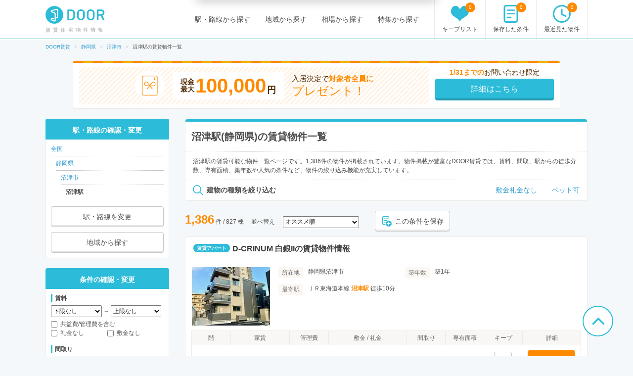

--- FILE ---
content_type: text/html; charset=utf-8
request_url: https://door.ac/shizuoka/station-2847/list
body_size: 39688
content:
<!DOCTYPE html><html lang="ja"><head><!-- / dataLayers --><script>
  window.dataLayer = window.dataLayer || [];
  window.dataLayer.push({ 'criteo_product_ids': ["c20d452e-4103-5a33-a3e8-d2d622b25be8","4e1ccb57-727d-5fde-aeb3-71c29bf2a46e","891ab10d-22d4-5652-bdfe-b6f781a2b5bd","3c6db1e5-cd09-576a-94a5-f5d06a677ea9","18893642-475f-55bc-971e-2bbc81bc8184","71284156-6368-5b9f-8973-cb9f2347e0ef","a07c603d-ecba-5665-b3d3-747336803b27","8595eaa2-e665-5013-865e-71c0c78f87eb","846fc936-2c25-56fe-8e40-900fb28e5bac","ba427396-7e36-5491-802c-8962c307781a","75a37899-e17c-5691-9d06-a0310a595bde","232e63f3-8e0e-5952-bea8-8291eb90203d","6799261f-7411-5d10-8b58-a1c44be15385","bf3f5226-c390-5acf-8efc-c9b9daa37ad7","4b288e0f-c69e-5a69-94c6-93e493fa0575","1e7afb78-1251-5b77-b0df-22b1b6a56b4c","aa067204-4b45-56d4-af89-d8d5a30b0f72","932df026-86f5-592d-be19-265bc5e1b53c","d0c5c652-0b1b-59f3-a5ff-d9cecbbf9b14","83d6aed1-90e0-5b99-86d9-d38f40e49709","85323831-af5f-583c-8503-5e301d93a780","b91ab548-4f0a-5332-b647-170674b5a6a0","9de0471f-5cca-5b3a-a8b9-00c8861380dc","3b619664-3614-5d0a-8a55-e3b8412f5a51","62cd0351-5a33-5444-866c-70f93402c4b2","c5bfdb68-b689-502f-85ea-354a32194e7b","fcb2bf71-30fd-5006-aca4-abd5d019590c","b6a176b1-9c7e-56ed-88b5-ebe054aec76e","3a0f3126-095d-544a-a4b9-d1d83d7bc164","e747bba9-39d7-55bd-89ba-8775dcef8c40","3715b5a7-c677-5de9-a9e4-40fe103f0019","15d25741-295f-590c-aee9-2695425d4927","4baf7cf9-0e81-5150-b243-d5c663ce8fc0","70a906ef-bb58-5725-a096-936405a3b2f5","5dd3530c-ebf5-52f4-bd4b-f58de52a8214","20aa7d45-2ea9-5b22-bae3-364b0baf7e15","4c575d5b-53de-518f-8a5a-35f47c71c91d","22824aae-3a3a-5ea3-a29c-d9791b7fa8d1","042c4349-8a94-5872-8e7b-ff928864c9de","79dd2f6c-19f3-5533-b54f-0a805cedd3bc","a2048e81-df95-5609-a94f-744542e93273","2fafbfdf-e9eb-5981-8fc5-a34820b1d80f"] });
</script><meta charset="UTF-8"><title>沼津駅(静岡県)のおすすめ賃貸物件情報【DOOR賃貸】</title>
<meta name="description" content="【全物件お祝い金対象】沼津駅(静岡県)での賃貸住宅(賃貸マンション・アパート・戸建賃貸)の物件一覧です。賃貸マンション、アパート、戸建賃貸の物件情報が日本最大級の「DOOR賃貸」なら、敷礼なし、ワンルームなどのこだわり条件で理想の物件が見つかります。">
<meta name="keywords" content="静岡県,沼津市,ｊｒ御殿場線,沼津駅,door賃貸">
<link rel="canonical" href="https://door.ac/shizuoka/station-2847/list">
<link rel="next" href="/shizuoka/station-2847/list?page=2">
<meta property="og:title" content="沼津駅(静岡県)のおすすめ賃貸物件情報【DOOR賃貸】">
<meta property="og:type" content="article">
<meta property="og:url" content="https://door.ac/shizuoka/station-2847/list">
<meta property="og:image" content="https://assets.door.ac/assets/common/facebook/door_icon-ecb1573d07bd059630dbd219bf593fad0aa41f0225768492cc78ee9658c6383b.png">
<meta property="og:content" content="【DOOR賃貸】賃貸(賃貸マンション・アパート・戸建賃貸)のお部屋探し">
<meta property="og:description" content="【全物件お祝い金対象】沼津駅(静岡県)での賃貸住宅(賃貸マンション・アパート・戸建賃貸)の物件一覧です。賃貸マンション、アパート、戸建賃貸の物件情報が日本最大級の「DOOR賃貸」なら、敷礼なし、ワンルームなどのこだわり条件で理想の物件が見つかります。">
<meta property="fb:app_id" content="4844825578915185">
<meta name="twitter:card" content="summary">
<meta name="twitter:site" content="@DOOR89159045">
<meta name="twitter:title" content="沼津駅(静岡県)のおすすめ賃貸物件情報【DOOR賃貸】">
<meta name="twitter:description" content="【全物件お祝い金対象】沼津駅(静岡県)での賃貸住宅(賃貸マンション・アパート・戸建賃貸)の物件一覧です。賃貸マンション、アパート、戸建賃貸の物件情報が日本最大級の「DOOR賃貸」なら、敷礼なし、ワンルームなどのこだわり条件で理想の物件が見つかります。">
<meta name="twitter:image" content="https://assets.door.ac/assets/common/twitter/door-icon-2f2a3b57959b8d0f523cf352198446eb4e4ea0469b88aa552e8f1a208799a6cc.png"><!-- Google Optimize -->
<style>
  .async-hide { opacity: 0 !important }
</style>
<script>
  (function(a,s,y,n,c,h,i,d,e){s.className+=' '+y;h.start=1*new Date;h.end=i=function(){s.className=s.className.replace(RegExp(' ?'+y),'')};(a[n]=a[n]||[]).hide=h;setTimeout(function(){i();h.end=null},c);h.timeout=c;})(window,document.documentElement,'async-hide','dataLayer',4000,{'GTM-N4P7ZVN':true});
</script><script async="" src="https://www.googleoptimize.com/optimize.js?id=GTM-N4P7ZVN"></script><!-- End -- Google Optimize --><!-- Google Tag Manager -->
<script>
  (function(w,d,s,l,i){w[l]=w[l]||[];w[l].push({'gtm.start': new Date().getTime(),event:'gtm.js'});var f=d.getElementsByTagName(s)[0], j=d.createElement(s),dl=l!='dataLayer'?'&l='+l:'';j.async=true;j.src='https://www.googletagmanager.com/gtm.js?id='+i+dl;f.parentNode.insertBefore(j,f);})(window,document,'script','dataLayer','GTM-5BZX2VC');
</script>
<!-- End -- Google Tag Manager --><meta content="width=1160,maximum-scale=1.0" name="viewport"><link rel="stylesheet" media="screen" href="//assets.door.ac/assets/application_pc-8c7b0ee0b820ee76598217026a251a0680aa900f5173f4a5e536664373194b1e.css" /><!--  -->
<script>
  (function(w,d){
    w[d] = w[d] || {};
    w[d]['assetsUrl'] = w[d]['assetsUrl'] || {};
    w[d]['assetsUrl']['pc/buildings/map/icon_marker_bukken.svg']      = '//assets.door.ac/assets/pc/buildings/map/icon_marker_bukken-cf065b0273f0d4ca261f596d32ad50fc91f24d2ca52e1df7c1d64cc321c05b0b.svg';
    w[d]['assetsUrl']['pc/buildings/map/icon_destination.svg']        = '//assets.door.ac/assets/pc/buildings/map/icon_destination-4f7d5cd0f94aed51617f7bcdb5534430fad9fdde9030e87b0fe56f548e8d5f7b.svg';
    w[d]['assetsUrl']['pc/buildings/map/icon_marker_supermarket.svg'] = '//assets.door.ac/assets/pc/buildings/map/icon_marker_supermarket-1a2b5da4404b2c6363ee8507ba360c2b3020c44e21209d34eb74631130b8f833.svg';
    w[d]['assetsUrl']['pc/buildings/map/icon_marker_bank.svg']        = '//assets.door.ac/assets/pc/buildings/map/icon_marker_bank-4977165690b7da5ecb05ae31c30f18bb869783dedb19f3a1f279862de5fcc006.svg';
    w[d]['assetsUrl']['pc/buildings/map/icon_marker_convenience.svg'] = '//assets.door.ac/assets/pc/buildings/map/icon_marker_convenience-3f0afba9fa6915d4a423fdc4f52f14a1aafd85f8a07cfe4c2317feeebd6829b4.svg';
    w[d]['assetsUrl']['pc/buildings/map/icon_marker_police.svg']      = '//assets.door.ac/assets/pc/buildings/map/icon_marker_police-3dca6906dff70a9813b54a2852ce3e9e8d8888e98a345ab05548e07ea93f0a59.svg';
    w[d]['assetsUrl']['pc/buildings/map/icon_marker_school.svg']      = '//assets.door.ac/assets/pc/buildings/map/icon_marker_school-ae1daceeef3531fbeddd36962d8e3fe0dd7d3614f15dcc7f4b1d947c5ce0c82c.svg';
    w[d]['assetsUrl']['pc/buildings/map/icon_marker_restaurant.svg']  = '//assets.door.ac/assets/pc/buildings/map/icon_marker_restaurant-a9b2edd50b245e72aa382c3f53504cd5c8ad040fcd156d05e422d5f8b13c15eb.svg';
    w[d]['assetsUrl']['pc/buildings/map/icon_marker_hospital.svg']    = '//assets.door.ac/assets/pc/buildings/map/icon_marker_hospital-8cafe0c3522c94378c0f808deac1603f22b6c0391c3fb14d67cd2fabafdf0a1d.svg';
    w[d]['assetsUrl']['pc/stores/map/door_icon.png']                  = '//assets.door.ac/assets/pc/stores/map/door_icon-1b7189cdaf49a2e9b0d13edbc222dae41c5921070ac38544d86d9fbe53dd7057.png';
    w[d]['assetsUrl']['pc/maps/ajax-loader2.gif']                     = '//assets.door.ac/assets/pc/maps/ajax-loader2-5fddbab5bece4978c519471871eb5abd7a6bcc200746310dee96a4247da2c0b9.gif';
    w[d]['assetsUrl']['pc/maps/door_icon.png']                        = '//assets.door.ac/assets/pc/maps/door_icon-1b7189cdaf49a2e9b0d13edbc222dae41c5921070ac38544d86d9fbe53dd7057.png';
    w[d]['assetsUrl']['pc/maps/door_icon_on.png']                     = '//assets.door.ac/assets/pc/maps/door_icon_on-4da8d8fe6cdc8ca10c6267a18bc0a9a55e01b374bbd0d713089331876bf774e7.png';
    w[d]['assetsUrl']['smartphone/buildings/map/icon_marker_bukken.svg']      = '//assets.door.ac/assets/pc/buildings/map/icon_marker_bukken-cf065b0273f0d4ca261f596d32ad50fc91f24d2ca52e1df7c1d64cc321c05b0b.svg';
    w[d]['assetsUrl']['smartphone/buildings/map/icon_destination.svg']        = '//assets.door.ac/assets/pc/buildings/map/icon_destination-4f7d5cd0f94aed51617f7bcdb5534430fad9fdde9030e87b0fe56f548e8d5f7b.svg';
    w[d]['assetsUrl']['smartphone/buildings/map/icon_marker_supermarket.svg'] = '//assets.door.ac/assets/pc/buildings/map/icon_marker_supermarket-1a2b5da4404b2c6363ee8507ba360c2b3020c44e21209d34eb74631130b8f833.svg';
    w[d]['assetsUrl']['smartphone/buildings/map/icon_marker_bank.svg']        = '//assets.door.ac/assets/pc/buildings/map/icon_marker_bank-4977165690b7da5ecb05ae31c30f18bb869783dedb19f3a1f279862de5fcc006.svg';
    w[d]['assetsUrl']['smartphone/buildings/map/icon_marker_convenience.svg'] = '//assets.door.ac/assets/pc/buildings/map/icon_marker_convenience-3f0afba9fa6915d4a423fdc4f52f14a1aafd85f8a07cfe4c2317feeebd6829b4.svg';
    w[d]['assetsUrl']['smartphone/buildings/map/icon_marker_police.svg']      = '//assets.door.ac/assets/pc/buildings/map/icon_marker_police-3dca6906dff70a9813b54a2852ce3e9e8d8888e98a345ab05548e07ea93f0a59.svg';
    w[d]['assetsUrl']['smartphone/buildings/map/icon_marker_school.svg']      = '//assets.door.ac/assets/pc/buildings/map/icon_marker_school-ae1daceeef3531fbeddd36962d8e3fe0dd7d3614f15dcc7f4b1d947c5ce0c82c.svg';
    w[d]['assetsUrl']['smartphone/buildings/map/icon_marker_restaurant.svg']  = '//assets.door.ac/assets/pc/buildings/map/icon_marker_restaurant-a9b2edd50b245e72aa382c3f53504cd5c8ad040fcd156d05e422d5f8b13c15eb.svg';
    w[d]['assetsUrl']['smartphone/buildings/map/icon_marker_hospital.svg']    = '//assets.door.ac/assets/pc/buildings/map/icon_marker_hospital-8cafe0c3522c94378c0f808deac1603f22b6c0391c3fb14d67cd2fabafdf0a1d.svg';
    w[d]['assetsUrl']['smartphone/buildings/map/ajax-loader2.gif']            = '//assets.door.ac/assets/pc/maps/ajax-loader2-5fddbab5bece4978c519471871eb5abd7a6bcc200746310dee96a4247da2c0b9.gif';
    w[d]['assetsUrl']['smartphone/buildings/map/door_icon.png']               = '//assets.door.ac/assets/pc/maps/door_icon-1b7189cdaf49a2e9b0d13edbc222dae41c5921070ac38544d86d9fbe53dd7057.png';
    w[d]['assetsUrl']['smartphone/buildings/map/door_icon_on.png']            = '//assets.door.ac/assets/pc/maps/door_icon_on-4da8d8fe6cdc8ca10c6267a18bc0a9a55e01b374bbd0d713089331876bf774e7.png';
    w[d]['gkey'] = 'AIzaSyAA7dKFwWLQCdfzkBkQfZB-7aIdjlsgOkk';
    w[d]['fcmVapidKey'] = 'BA7VA-JYnmxCAgJPlY9F-l31q3XQNkKpSIgPd2GD5S7jsq0zo1Fxg2yvH8TdjWIzLZDIfmQ9MzJvJnWoGGDZXtU';
  }(window,'_door'));
</script><script src="//assets.door.ac/assets/application_pc-0a4473d05ae55212e0c3b9d57fc390cd1f88dc8c585d3c569c65b2212115c823.js" charset="UTF-8"></script><!-- Start Visual Website Optimizer Asynchronous Code -->
<script>
  var _vwo_code=(function(){
  var account_id=230234,
  settings_tolerance=2000,
  library_tolerance=2500,
  use_existing_jquery=false,
  // DO NOT EDIT BELOW THIS LINE
  f=false,d=document;return{use_existing_jquery:function(){return use_existing_jquery;},library_tolerance:function(){return library_tolerance;},finish:function(){if(!f){f=true;var a=d.getElementById('_vis_opt_path_hides');if(a)a.parentNode.removeChild(a);}},finished:function(){return f;},load:function(a){var b=d.createElement('script');b.src=a;b.type='text/javascript';b.innerText;b.onerror=function(){_vwo_code.finish();};d.getElementsByTagName('head')[0].appendChild(b);},init:function(){settings_timer=setTimeout('_vwo_code.finish()',settings_tolerance);var a=d.createElement('style'),b='body{opacity:0 !important;filter:alpha(opacity=0) !important;background:none !important;}',h=d.getElementsByTagName('head')[0];a.setAttribute('id','_vis_opt_path_hides');a.setAttribute('type','text/css');if(a.styleSheet)a.styleSheet.cssText=b;else a.appendChild(d.createTextNode(b));h.appendChild(a);this.load('//dev.visualwebsiteoptimizer.com/j.php?a='+account_id+'&u='+encodeURIComponent(d.URL)+'&r='+Math.random());return settings_timer;}};}());_vwo_settings_timer=_vwo_code.init();
</script>
<!-- End Visual Website Optimizer Asynchronous Code --><link href="/api/v2/manifest" rel="manifest"></head><body class="search-static" id="search"><div id="container"><!-- Google Tag Manager --><noscript><iframe height="0" src="https://www.googletagmanager.com/ns.html?id=GTM-5BZX2VC" style="display:none;visibility:hidden" width="0"></iframe></noscript><!-- End -- Google Tag Manager --><!-- Firebase Init -->
<script src="https://www.gstatic.com/firebasejs/8.2.6/firebase-app.js"></script>
<script src="https://www.gstatic.com/firebasejs/8.2.6/firebase-messaging.js"></script>
<script src="https://cdn.jsdelivr.net/npm/js-cookie@2/src/js.cookie.min.js"></script>
<script>
  const firebaseConfig = {
    apiKey: 'AIzaSyAuqkUrKIfmlWrDCcx-dv07RMDnaaCDsOk',
    authDomain: 'my-project-1529560475257.firebaseapp.com',
    databaseURL: 'https://my-project-1529560475257.firebaseio.com',
    projectId: 'my-project-1529560475257',
    storageBucket: '',
    messagingSenderId: '845100107092',
    appId: '1:845100107092:web:b161c7256d218d35a074c1'
  };
  firebase.initializeApp(firebaseConfig);
</script><header id="site-header"><div class="site-header-primary"><div class="site-logo_wrap"><a href="https://door.ac"><img width="120" height="40" alt="DOOR賃貸" src="//assets.door.ac/assets/common/door_logo-4adfa16390c617000328008410f763356a5c7c340541b59ce6e75540338f8235.svg" /></a><p class="site-name">賃貸住宅物件情報</p></div><div class="global-nav"><ul class="global-nav__primary"><li><a href="/line">駅・路線から探す</a></li><li><a href="/area">地域から探す</a></li><li><a href="/soba">相場から探す</a></li><li><a href="/specials">特集から探す</a></li></ul><ul class="global-nav__secondary"><li><a href="/chintai/favorites"><span class="global-nav__secondary__badge js-favorite-counter">0</span><span class="icon-with-text icon-with-text--vertical"><i class="icon-favorite"></i><span class="icon-text">キープリスト</span></span></a></li><li><a href="/search-conditions"><span class="global-nav__secondary__badge js-condition-counter">0</span><span class="icon-with-text icon-with-text--vertical"><i class="icon-condition"></i><span class="icon-text">保存した条件</span></span></a></li><li><a href="/histories"><span class="global-nav__secondary__badge js-history-counter">0</span><span class="icon-with-text icon-with-text--vertical"><i class="icon-history"></i><span class="icon-text">最近見た物件</span></span></a></li></ul></div></div></header><ol class="breadcrumbs" itemscope itemtype="http://schema.org/BreadcrumbList"><li itemscope="itemscope" itemprop="itemListElement" itemtype="http://schema.org/ListItem"><a itemprop="item" href="https://door.ac/"><span itemprop="name">DOOR賃貸</span></a><meta itemprop="position" content="1"></meta></li><li itemscope="itemscope" itemprop="itemListElement" itemtype="http://schema.org/ListItem"><a itemprop="item" href="https://door.ac/shizuoka"><span itemprop="name">静岡県</span></a><meta itemprop="position" content="2"></meta></li><li itemscope="itemscope" itemprop="itemListElement" itemtype="http://schema.org/ListItem"><a itemprop="item" href="https://door.ac/shizuoka/city-22203/list"><span itemprop="name">沼津市</span></a><meta itemprop="position" content="3"></meta></li><li itemscope="itemscope" itemprop="itemListElement" class="current" itemtype="http://schema.org/ListItem"><span itemprop="name">沼津駅の賃貸物件一覧</span><meta itemprop="position" content="4"></meta></li></ol>
<form class="new_cond" id="search-condition" data-prefectures="[]" data-mcities="[]" data-cities="[]" data-zips="[]" data-lines="[]" data-stations="[2847]" data-companies="[]" action="/list" accept-charset="UTF-8" method="get"><input name="utf8" type="hidden" value="&#x2713;" /><input value="2847" multiple="multiple" type="hidden" name="cond[stations][]" id="cond_stations" /><div class="content-row"><div class="iwaikin_top_banner"><a class="bnr-iwaikin-960x100" href="/info/iwaikin"><div class="bnr-iwaikin-960x100__price-wrap"><div class="bnr-iwaikin-960x100__img"><img src="//assets.door.ac/assets/common/iwaikin/iwaikin-img-d1b90cdef48b5f5213cba5dc4ecda390a591601349b191466825210e515e5139.svg" /></div><p class="bnr-iwaikin-960x100__price"><span class="bnr-iwaikin-960x100__max-text">現金<br>最大</span><strong class="bnr-iwaikin-960x100__max">100,000</strong><span class="bnr-iwaikin-960x100__yen">円</span></p><p class="bnr-iwaikin-960x100__all">入居決定で<strong>対象者全員に</strong><br><span class="bnr-iwaikin-960x100__present">プレゼント！</span></p></div><div class="bnr-iwaikin-960x100__button-wrap"><p class="bnr-iwaikin-960x100__period"><strong>1/31までの</strong>お問い合わせ限定</p><p class="bnr-iwaikin-960x100__button btn-primary">詳細はこちら</p></div></a></div><article id="content-body"><div class="heading-box"><div class="heading-box__head"><h1 class="heading-1">沼津駅(静岡県)の賃貸物件一覧</h1></div><div class="heading-box__description">沼津駅の賃貸可能な物件一覧ページです。1,386件の物件が掲載されています。物件掲載が豊富なDOOR賃貸では、賃料、間取、駅からの徒歩分数、専有面積、築年数や人気の条件など、物件の絞り込み機能が充実しています。</div><div class="heading-box__link-list"><p class="heading-box__link-list-term"><span class="icon-with-text"><i class="icon-search"></i><span class="icon-text"><strong>建物の種類を絞り込む</strong></span></span></p><ul><li><a href="/specials/nokeymoney_nodeposit/shizuoka/station-2847/list">敷金礼金なし</a></li><li><a href="/specials/feature7/shizuoka/station-2847/list">ペット可</a></li></ul></div></div><div class="search-result-near" id="extension-list-rooms-count"></div><div class="search-result-control"><div class="search-results"><strong class="emphasis-primary" id="js-list-rooms-count">1,386</strong>&nbsp;件&nbsp;/&nbsp;827 棟</div><div class="search-result-sort"><span class="search-result-sort__text">並べ替え</span><span class="search-result-sort__select"><select name="cond[sort]" id="cond_sort"><option selected="selected" value="-inquiry_price">オススメ順</option>
<option value="rent_with_admin_cost">家賃が安い順</option>
<option value="-rent_with_admin_cost">家賃が高い順</option>
<option value="-dimension">専有面積が広い順</option>
<option value="age">築年数が浅い順</option>
<option value="-created_date">データ登録日の新しい順</option></select></span></div><button class="btn-default btn--small js-condition-add" data-condition-id="0" type="button"><div class="icon-with-text"><div class="icon-stored-condition"></div><div class="icon-text">この条件を保存</div></div></button></div><div class="building-box"><div class="building-box__head"><div class="label">賃貸アパート</div><h2 class="heading"><a target="_blank" href="/buildings/597b264d-32e6-55ea-b97c-a60ff46198bd">D-CRINUM 白銀IIの賃貸物件情報</a></h2></div><div class="building-box__body"><div class="building-box__summary"><div class="building-box__summary-image"><img width="160" height="118" alt="D-CRINUM 白銀II" src="//img.door.ac/door-chintai/realestate/suumo/144/100414507144/100414507144_go.jpg/160x118-f1-q70-wp1" /></div><div class="building-box__summary-primary"><dl class="description-item"><dt><span class="label-property-item">所在地</span></dt><dd>静岡県沼津市</dd></dl><dl class="description-item"><dt><span class="label-property-item">築年数</span></dt><dd>築1年</dd></dl><dl class="description-item description-item--station"><dt><span class="label-property-item">最寄駅</span></dt><dd>ＪＲ東海道本線 <strong class="emphasis-primary">沼津駅</strong> 徒歩10分</dd></dl></div></div><div class=""><table class="table-secondary table--clickable js-table-clickable"><thead><tr class="table-head"><th>階</th><th class="table-head__rent">家賃</th><th>管理費</th><th class="table-head__shikikin">敷金 / 礼金</th><th>間取り</th><th>専有面積</th><th>キープ</th><th class="table-head__detail">詳細</th></tr></thead><tbody><tr><td>3階</td><td><em class="emphasis-primary" style="font-size: 18px;">7.6</em>万円</td><td>6,000円</td><td>なし&nbsp;/&nbsp;なし</td><td>1LDK</td><td>36.55m<sup>2</sup></td><td><button class="btn-default is-inactive js-favorite-toggle btn--compact" data-added-text="" data-favorite-id="159072636" data-removed-text="" id="" type="button"><i class="icon-favorite"></i><br><span class="js-favorite-text"></span></button></td><td><a class="btn-secondary btn--small" target="_blank" rel="nofollow" href="/buildings/597b264d-32e6-55ea-b97c-a60ff46198bd/properties/c20d452e-4103-5a33-a3e8-d2d622b25be8">詳細を見る</a></td></tr><tr><td>1階</td><td><em class="emphasis-primary" style="font-size: 18px;">7.1</em>万円</td><td>6,000円</td><td>なし&nbsp;/&nbsp;なし</td><td>1LDK</td><td>35.05m<sup>2</sup></td><td><button class="btn-default is-inactive js-favorite-toggle btn--compact" data-added-text="" data-favorite-id="159072630" data-removed-text="" id="" type="button"><i class="icon-favorite"></i><br><span class="js-favorite-text"></span></button></td><td><a class="btn-secondary btn--small" target="_blank" rel="nofollow" href="/buildings/597b264d-32e6-55ea-b97c-a60ff46198bd/properties/4e1ccb57-727d-5fde-aeb3-71c29bf2a46e">詳細を見る</a></td></tr></tbody></table></div></div><p class="building-box__footer"><a target="_blank" href="/buildings/597b264d-32e6-55ea-b97c-a60ff46198bd">D-CRINUM 白銀IIの賃貸物件情報</a></p></div><div class="building-box"><div class="building-box__head"><div class="label">賃貸アパート</div><h2 class="heading"><a target="_blank" href="/buildings/ec12004b-5558-5883-8664-566e1e8a35b2">D-CRINUM 若葉町の賃貸物件情報</a></h2></div><div class="building-box__body"><div class="building-box__summary"><div class="building-box__summary-image"><img width="160" height="118" alt="D-CRINUM 若葉町" src="//img.door.ac/door-chintai/realestate/suumo/468/100464347468/100464347468_go.jpg/160x118-f1-q70-wp1" /></div><div class="building-box__summary-primary"><dl class="description-item"><dt><span class="label-property-item">所在地</span></dt><dd>静岡県沼津市若葉町</dd></dl><dl class="description-item"><dt><span class="label-property-item">築年数</span></dt><dd>新築</dd></dl><dl class="description-item description-item--station"><dt><span class="label-property-item">最寄駅</span></dt><dd>ＪＲ東海道本線 <strong class="emphasis-primary">沼津駅</strong> 徒歩29分</dd></dl></div></div><div class=""><table class="table-secondary table--clickable js-table-clickable"><thead><tr class="table-head"><th>階</th><th class="table-head__rent">家賃</th><th>管理費</th><th class="table-head__shikikin">敷金 / 礼金</th><th>間取り</th><th>専有面積</th><th>キープ</th><th class="table-head__detail">詳細</th></tr></thead><tbody><tr><td>2階</td><td><em class="emphasis-primary" style="font-size: 18px;">12.2</em>万円</td><td>6,000円</td><td>なし&nbsp;/&nbsp;24.4万円</td><td>2LDK</td><td>65.6m<sup>2</sup></td><td><button class="btn-default is-inactive js-favorite-toggle btn--compact" data-added-text="" data-favorite-id="160088841" data-removed-text="" id="" type="button"><i class="icon-favorite"></i><br><span class="js-favorite-text"></span></button></td><td><a class="btn-secondary btn--small" target="_blank" rel="nofollow" href="/buildings/ec12004b-5558-5883-8664-566e1e8a35b2/properties/891ab10d-22d4-5652-bdfe-b6f781a2b5bd">詳細を見る</a></td></tr><tr><td>1階</td><td><em class="emphasis-primary" style="font-size: 18px;">8</em>万円</td><td>6,000円</td><td>なし&nbsp;/&nbsp;16万円</td><td>1LDK</td><td>52.99m<sup>2</sup></td><td><button class="btn-default is-inactive js-favorite-toggle btn--compact" data-added-text="" data-favorite-id="159987503" data-removed-text="" id="" type="button"><i class="icon-favorite"></i><br><span class="js-favorite-text"></span></button></td><td><a class="btn-secondary btn--small" target="_blank" rel="nofollow" href="/buildings/ec12004b-5558-5883-8664-566e1e8a35b2/properties/3c6db1e5-cd09-576a-94a5-f5d06a677ea9">詳細を見る</a></td></tr></tbody></table></div></div><p class="building-box__footer"><a target="_blank" href="/buildings/ec12004b-5558-5883-8664-566e1e8a35b2">D-CRINUM 若葉町の賃貸物件情報</a></p></div><div class="building-box"><div class="building-box__head"><div class="label">賃貸マンション</div><h2 class="heading"><a target="_blank" href="/buildings/09877a22-00cd-56a2-88a0-9f1208ad0080">グランメールコート米山の賃貸物件情報</a></h2></div><div class="building-box__body"><div class="building-box__summary"><div class="building-box__summary-image"><img width="160" height="118" alt="グランメールコート米山" src="//img.door.ac/door-chintai/realestate/suumo/409/100413026409/100413026409_go.jpg/160x118-f1-q70-wp1" /></div><div class="building-box__summary-primary"><dl class="description-item"><dt><span class="label-property-item">所在地</span></dt><dd>静岡県沼津市米山町</dd></dl><dl class="description-item"><dt><span class="label-property-item">築年数</span></dt><dd>築2年</dd></dl><dl class="description-item description-item--station"><dt><span class="label-property-item">最寄駅</span></dt><dd>ＪＲ東海道本線 <strong class="emphasis-primary">沼津駅</strong> 徒歩5分<br>ＪＲ御殿場線 <strong class="emphasis-primary">沼津駅</strong> 徒歩5分</dd></dl></div></div><div class=""><table class="table-secondary table--clickable js-table-clickable"><thead><tr class="table-head"><th>階</th><th class="table-head__rent">家賃</th><th>管理費</th><th class="table-head__shikikin">敷金 / 礼金</th><th>間取り</th><th>専有面積</th><th>キープ</th><th class="table-head__detail">詳細</th></tr></thead><tbody><tr><td>1階</td><td><em class="emphasis-primary" style="font-size: 18px;">8.4</em>万円</td><td>6,000円</td><td>8.4万円&nbsp;/&nbsp;8.4万円</td><td>1LDK</td><td>45.24m<sup>2</sup></td><td><button class="btn-default is-inactive js-favorite-toggle btn--compact" data-added-text="" data-favorite-id="158034925" data-removed-text="" id="" type="button"><i class="icon-favorite"></i><br><span class="js-favorite-text"></span></button></td><td><a class="btn-secondary btn--small" target="_blank" rel="nofollow" href="/buildings/09877a22-00cd-56a2-88a0-9f1208ad0080/properties/18893642-475f-55bc-971e-2bbc81bc8184">詳細を見る</a></td></tr></tbody></table></div></div><p class="building-box__footer"><a target="_blank" href="/buildings/09877a22-00cd-56a2-88a0-9f1208ad0080">グランメールコート米山の賃貸物件情報</a></p></div><div class="building-box"><div class="building-box__head"><div class="label">賃貸マンション</div><h2 class="heading"><a target="_blank" href="/buildings/a28365ac-f70d-5b12-a0b2-c64b2950303d">EL ALIVIO杉崎町の賃貸物件情報</a></h2></div><div class="building-box__body"><div class="building-box__summary"><div class="building-box__summary-image"><img width="160" height="118" alt="EL ALIVIO杉崎町" src="//img.door.ac/door-chintai/noimage.jpg/160x118-f1-q70-wp1" /></div><div class="building-box__summary-primary"><dl class="description-item"><dt><span class="label-property-item">所在地</span></dt><dd>静岡県沼津市杉崎町</dd></dl><dl class="description-item"><dt><span class="label-property-item">築年数</span></dt><dd>築4年</dd></dl><dl class="description-item description-item--station"><dt><span class="label-property-item">最寄駅</span></dt><dd>東海道本線 <strong class="emphasis-primary">沼津駅</strong> 徒歩7分</dd></dl></div></div><div class=""><table class="table-secondary table--clickable js-table-clickable"><thead><tr class="table-head"><th>階</th><th class="table-head__rent">家賃</th><th>管理費</th><th class="table-head__shikikin">敷金 / 礼金</th><th>間取り</th><th>専有面積</th><th>キープ</th><th class="table-head__detail">詳細</th></tr></thead><tbody><tr><td>2階</td><td><em class="emphasis-primary" style="font-size: 18px;">9.1</em>万円</td><td>5,500円</td><td>なし&nbsp;/&nbsp;9.1万円</td><td>1LDK</td><td>42.66m<sup>2</sup></td><td><button class="btn-default is-inactive js-favorite-toggle btn--compact" data-added-text="" data-favorite-id="127637528" data-removed-text="" id="" type="button"><i class="icon-favorite"></i><br><span class="js-favorite-text"></span></button></td><td><a class="btn-secondary btn--small" target="_blank" rel="nofollow" href="/buildings/a28365ac-f70d-5b12-a0b2-c64b2950303d/properties/71284156-6368-5b9f-8973-cb9f2347e0ef">詳細を見る</a></td></tr><tr><td>1階</td><td><em class="emphasis-primary" style="font-size: 18px;">9</em>万円</td><td>5,500円</td><td>なし&nbsp;/&nbsp;9万円</td><td>1LDK</td><td>43.66m<sup>2</sup></td><td><button class="btn-default is-inactive js-favorite-toggle btn--compact" data-added-text="" data-favorite-id="156844256" data-removed-text="" id="" type="button"><i class="icon-favorite"></i><br><span class="js-favorite-text"></span></button></td><td><a class="btn-secondary btn--small" target="_blank" rel="nofollow" href="/buildings/a28365ac-f70d-5b12-a0b2-c64b2950303d/properties/a07c603d-ecba-5665-b3d3-747336803b27">詳細を見る</a></td></tr></tbody></table></div></div><p class="building-box__footer"><a target="_blank" href="/buildings/a28365ac-f70d-5b12-a0b2-c64b2950303d">EL ALIVIO杉崎町の賃貸物件情報</a></p></div><div class="building-box"><div class="building-box__head"><div class="label">賃貸マンション</div><h2 class="heading"><a target="_blank" href="/buildings/743f1afc-669c-5051-9a78-70a888ae11b0">ファウンテンヒルズ新宿町の賃貸物件情報</a></h2></div><div class="building-box__body"><div class="building-box__summary"><div class="building-box__summary-image"><img width="160" height="118" alt="ファウンテンヒルズ新宿町" src="//img.door.ac/door-chintai/realestate/suumo/972/100483083972/100483083972_go.jpg/160x118-f1-q70-wp1" /></div><div class="building-box__summary-primary"><dl class="description-item"><dt><span class="label-property-item">所在地</span></dt><dd>静岡県沼津市新宿町</dd></dl><dl class="description-item"><dt><span class="label-property-item">築年数</span></dt><dd>築9年</dd></dl><dl class="description-item description-item--station"><dt><span class="label-property-item">最寄駅</span></dt><dd>ＪＲ東海道本線 <strong class="emphasis-primary">沼津駅</strong> 徒歩9分</dd></dl></div></div><div class=""><table class="table-secondary table--clickable js-table-clickable"><thead><tr class="table-head"><th>階</th><th class="table-head__rent">家賃</th><th>管理費</th><th class="table-head__shikikin">敷金 / 礼金</th><th>間取り</th><th>専有面積</th><th>キープ</th><th class="table-head__detail">詳細</th></tr></thead><tbody><tr><td>5階</td><td><em class="emphasis-primary" style="font-size: 18px;">6.4</em>万円</td><td>5,800円</td><td>なし&nbsp;/&nbsp;なし</td><td>1LDK</td><td>28.79m<sup>2</sup></td><td><button class="btn-default is-inactive js-favorite-toggle btn--compact" data-added-text="" data-favorite-id="25729581" data-removed-text="" id="" type="button"><i class="icon-favorite"></i><br><span class="js-favorite-text"></span></button></td><td><a class="btn-secondary btn--small" target="_blank" rel="nofollow" href="/buildings/743f1afc-669c-5051-9a78-70a888ae11b0/properties/8595eaa2-e665-5013-865e-71c0c78f87eb">詳細を見る</a></td></tr><tr><td>4階</td><td><em class="emphasis-primary" style="font-size: 18px;">6.4</em>万円</td><td>5,800円</td><td>なし&nbsp;/&nbsp;なし</td><td>1LDK</td><td>30.26m<sup>2</sup></td><td><button class="btn-default is-inactive js-favorite-toggle btn--compact" data-added-text="" data-favorite-id="25729574" data-removed-text="" id="" type="button"><i class="icon-favorite"></i><br><span class="js-favorite-text"></span></button></td><td><a class="btn-secondary btn--small" target="_blank" rel="nofollow" href="/buildings/743f1afc-669c-5051-9a78-70a888ae11b0/properties/846fc936-2c25-56fe-8e40-900fb28e5bac">詳細を見る</a></td></tr><tr><td>4階</td><td><em class="emphasis-primary" style="font-size: 18px;">6.4</em>万円</td><td>5,800円</td><td>なし&nbsp;/&nbsp;なし</td><td>1LDK</td><td>30.26m<sup>2</sup></td><td><button class="btn-default is-inactive js-favorite-toggle btn--compact" data-added-text="" data-favorite-id="25729576" data-removed-text="" id="" type="button"><i class="icon-favorite"></i><br><span class="js-favorite-text"></span></button></td><td><a class="btn-secondary btn--small" target="_blank" rel="nofollow" href="/buildings/743f1afc-669c-5051-9a78-70a888ae11b0/properties/ba427396-7e36-5491-802c-8962c307781a">詳細を見る</a></td></tr></tbody></table></div></div><p class="building-box__footer"><a target="_blank" href="/buildings/743f1afc-669c-5051-9a78-70a888ae11b0">ファウンテンヒルズ新宿町の賃貸物件情報</a></p></div><div class="building-box"><div class="building-box__head"><div class="label">賃貸アパート</div><h2 class="heading"><a target="_blank" href="/buildings/b78740dc-5375-5987-bc2e-e77a0aa18a7c">PONO HALEの賃貸物件情報</a></h2></div><div class="building-box__body"><div class="building-box__summary"><div class="building-box__summary-image"><img width="160" height="118" alt="PONO HALE" src="//img.door.ac/door-chintai/realestate/suumo/937/100461762937/100461762937_go.jpg/160x118-f1-q70-wp1" /></div><div class="building-box__summary-primary"><dl class="description-item"><dt><span class="label-property-item">所在地</span></dt><dd>静岡県沼津市大岡</dd></dl><dl class="description-item"><dt><span class="label-property-item">築年数</span></dt><dd>築10年</dd></dl><dl class="description-item description-item--station"><dt><span class="label-property-item">最寄駅</span></dt><dd>ＪＲ東海道本線 <strong class="emphasis-primary">沼津駅</strong> 徒歩14分</dd></dl></div></div><div class=""><table class="table-secondary table--clickable js-table-clickable"><thead><tr class="table-head"><th>階</th><th class="table-head__rent">家賃</th><th>管理費</th><th class="table-head__shikikin">敷金 / 礼金</th><th>間取り</th><th>専有面積</th><th>キープ</th><th class="table-head__detail">詳細</th></tr></thead><tbody><tr><td>1階</td><td><em class="emphasis-primary" style="font-size: 18px;">5.7</em>万円</td><td>なし</td><td>なし&nbsp;/&nbsp;なし</td><td>1DK</td><td>28.56m<sup>2</sup></td><td><button class="btn-default is-inactive js-favorite-toggle btn--compact" data-added-text="" data-favorite-id="21691443" data-removed-text="" id="" type="button"><i class="icon-favorite"></i><br><span class="js-favorite-text"></span></button></td><td><a class="btn-secondary btn--small" target="_blank" rel="nofollow" href="/buildings/b78740dc-5375-5987-bc2e-e77a0aa18a7c/properties/75a37899-e17c-5691-9d06-a0310a595bde">詳細を見る</a></td></tr></tbody></table></div></div><p class="building-box__footer"><a target="_blank" href="/buildings/b78740dc-5375-5987-bc2e-e77a0aa18a7c">PONO HALEの賃貸物件情報</a></p></div><div class="building-box"><div class="building-box__head"><div class="label">賃貸マンション</div><h2 class="heading"><a target="_blank" href="/buildings/eb9ec491-e9ca-517d-a9bc-c614feee15ad">シトラスポートの賃貸物件情報</a></h2></div><div class="building-box__body"><div class="building-box__summary"><div class="building-box__summary-image"><img width="160" height="118" alt="シトラスポート" src="//img.door.ac/door-chintai/realestate/suumo/349/100029374349/100029374349_go.jpg/160x118-f1-q70-wp1" /></div><div class="building-box__summary-primary"><dl class="description-item"><dt><span class="label-property-item">所在地</span></dt><dd>静岡県沼津市吉田町</dd></dl><dl class="description-item"><dt><span class="label-property-item">築年数</span></dt><dd>築10年</dd></dl><dl class="description-item description-item--station"><dt><span class="label-property-item">最寄駅</span></dt><dd>ＪＲ東海道本線 <strong class="emphasis-primary">沼津駅</strong> 徒歩17分<br>ＪＲ御殿場線 大岡駅(静岡) 徒歩47分</dd></dl></div></div><div class=""><table class="table-secondary table--clickable js-table-clickable"><thead><tr class="table-head"><th>階</th><th class="table-head__rent">家賃</th><th>管理費</th><th class="table-head__shikikin">敷金 / 礼金</th><th>間取り</th><th>専有面積</th><th>キープ</th><th class="table-head__detail">詳細</th></tr></thead><tbody><tr><td>3階</td><td><em class="emphasis-primary" style="font-size: 18px;">6.6</em>万円</td><td>6,950円</td><td>なし&nbsp;/&nbsp;6.6万円</td><td>1LDK</td><td>43.27m<sup>2</sup></td><td><button class="btn-default is-inactive js-favorite-toggle btn--compact" data-added-text="" data-favorite-id="18788414" data-removed-text="" id="" type="button"><i class="icon-favorite"></i><br><span class="js-favorite-text"></span></button></td><td><a class="btn-secondary btn--small" target="_blank" rel="nofollow" href="/buildings/eb9ec491-e9ca-517d-a9bc-c614feee15ad/properties/232e63f3-8e0e-5952-bea8-8291eb90203d">詳細を見る</a></td></tr></tbody></table></div></div><p class="building-box__footer"><a target="_blank" href="/buildings/eb9ec491-e9ca-517d-a9bc-c614feee15ad">シトラスポートの賃貸物件情報</a></p></div><div class="building-box"><div class="building-box__head"><div class="label">賃貸マンション</div><h2 class="heading"><a target="_blank" href="/buildings/80ffd892-6451-5158-9f8d-bfefef52aa0f">西条町コーポの賃貸物件情報</a></h2></div><div class="building-box__body"><div class="building-box__summary"><div class="building-box__summary-image"><img width="160" height="118" alt="西条町コーポ" src="//img.door.ac/door-chintai/realestate/suumo/393/100477761393/100477761393_go.jpg/160x118-f1-q70-wp1" /></div><div class="building-box__summary-primary"><dl class="description-item"><dt><span class="label-property-item">所在地</span></dt><dd>静岡県沼津市西条町</dd></dl><dl class="description-item"><dt><span class="label-property-item">築年数</span></dt><dd>築11年</dd></dl><dl class="description-item description-item--station"><dt><span class="label-property-item">最寄駅</span></dt><dd>ＪＲ東海道本線 <strong class="emphasis-primary">沼津駅</strong> 徒歩6分</dd></dl></div></div><div class=""><table class="table-secondary table--clickable js-table-clickable"><thead><tr class="table-head"><th>階</th><th class="table-head__rent">家賃</th><th>管理費</th><th class="table-head__shikikin">敷金 / 礼金</th><th>間取り</th><th>専有面積</th><th>キープ</th><th class="table-head__detail">詳細</th></tr></thead><tbody><tr><td>1階</td><td><em class="emphasis-primary" style="font-size: 18px;">5.2</em>万円</td><td>3,000円</td><td>なし&nbsp;/&nbsp;なし</td><td>ワンルーム</td><td>25.2m<sup>2</sup></td><td><button class="btn-default is-inactive js-favorite-toggle btn--compact" data-added-text="" data-favorite-id="29849637" data-removed-text="" id="" type="button"><i class="icon-favorite"></i><br><span class="js-favorite-text"></span></button></td><td><a class="btn-secondary btn--small" target="_blank" rel="nofollow" href="/buildings/80ffd892-6451-5158-9f8d-bfefef52aa0f/properties/6799261f-7411-5d10-8b58-a1c44be15385">詳細を見る</a></td></tr></tbody></table></div></div><p class="building-box__footer"><a target="_blank" href="/buildings/80ffd892-6451-5158-9f8d-bfefef52aa0f">西条町コーポの賃貸物件情報</a></p></div><div class="building-box"><div class="building-box__head"><div class="label">賃貸マンション</div><h2 class="heading"><a target="_blank" href="/buildings/bd818635-4472-506d-b610-0f8707c94c05">おおたけビルの賃貸物件情報</a></h2></div><div class="building-box__body"><div class="building-box__summary"><div class="building-box__summary-image"><img width="160" height="118" alt="おおたけビル" src="//img.door.ac/door-chintai/realestate/apamanshop2/img.apamanshop.com/fs/Original/img/images/5220840100/15570894_K0084_G1.jpg?sr.dw=640&amp;sr.dh=640/160x118-f1-q70-wp1" /></div><div class="building-box__summary-primary"><dl class="description-item"><dt><span class="label-property-item">所在地</span></dt><dd>静岡県沼津市高島町</dd></dl><dl class="description-item"><dt><span class="label-property-item">築年数</span></dt><dd>築14年</dd></dl><dl class="description-item description-item--station"><dt><span class="label-property-item">最寄駅</span></dt><dd>東海道本線 <strong class="emphasis-primary">沼津駅</strong> 徒歩2分</dd></dl></div></div><div class=""><table class="table-secondary table--clickable js-table-clickable"><thead><tr class="table-head"><th>階</th><th class="table-head__rent">家賃</th><th>管理費</th><th class="table-head__shikikin">敷金 / 礼金</th><th>間取り</th><th>専有面積</th><th>キープ</th><th class="table-head__detail">詳細</th></tr></thead><tbody><tr><td>2階</td><td><em class="emphasis-primary" style="font-size: 18px;">6.1</em>万円</td><td>7,200円</td><td>なし&nbsp;/&nbsp;6.1万円</td><td>1K</td><td>29.89m<sup>2</sup></td><td><button class="btn-default is-inactive js-favorite-toggle btn--compact" data-added-text="" data-favorite-id="21224396" data-removed-text="" id="" type="button"><i class="icon-favorite"></i><br><span class="js-favorite-text"></span></button></td><td><a class="btn-secondary btn--small" target="_blank" rel="nofollow" href="/buildings/bd818635-4472-506d-b610-0f8707c94c05/properties/bf3f5226-c390-5acf-8efc-c9b9daa37ad7">詳細を見る</a></td></tr></tbody></table></div></div><p class="building-box__footer"><a target="_blank" href="/buildings/bd818635-4472-506d-b610-0f8707c94c05">おおたけビルの賃貸物件情報</a></p></div><div class="building-box"><div class="building-box__head"><div class="label">賃貸マンション</div><h2 class="heading"><a target="_blank" href="/buildings/d2251587-1ba6-5e39-8692-36d0272f570a">グランリーオの賃貸物件情報</a></h2></div><div class="building-box__body"><div class="building-box__summary"><div class="building-box__summary-image"><img width="160" height="118" alt="グランリーオ" src="//img.door.ac/door-chintai/realestate/suumo/942/100480890942/100480890942_go.jpg/160x118-f1-q70-wp1" /></div><div class="building-box__summary-primary"><dl class="description-item"><dt><span class="label-property-item">所在地</span></dt><dd>静岡県沼津市</dd></dl><dl class="description-item"><dt><span class="label-property-item">築年数</span></dt><dd>築16年</dd></dl><dl class="description-item description-item--station"><dt><span class="label-property-item">最寄駅</span></dt><dd>ＪＲ東海道本線 <strong class="emphasis-primary">沼津駅</strong> 徒歩15分<br>ＪＲ御殿場線 <strong class="emphasis-primary">沼津駅</strong> 徒歩15分<br>ＪＲ東海道本線 片浜駅 徒歩47分</dd></dl></div></div><div class=""><table class="table-secondary table--clickable js-table-clickable"><thead><tr class="table-head"><th>階</th><th class="table-head__rent">家賃</th><th>管理費</th><th class="table-head__shikikin">敷金 / 礼金</th><th>間取り</th><th>専有面積</th><th>キープ</th><th class="table-head__detail">詳細</th></tr></thead><tbody><tr><td>5階</td><td><em class="emphasis-primary" style="font-size: 18px;">5</em>万円</td><td>5,000円</td><td>なし&nbsp;/&nbsp;なし</td><td>1K</td><td>30.24m<sup>2</sup></td><td><button class="btn-default is-inactive js-favorite-toggle btn--compact" data-added-text="" data-favorite-id="2811122" data-removed-text="" id="" type="button"><i class="icon-favorite"></i><br><span class="js-favorite-text"></span></button></td><td><a class="btn-secondary btn--small" target="_blank" rel="nofollow" href="/buildings/d2251587-1ba6-5e39-8692-36d0272f570a/properties/4b288e0f-c69e-5a69-94c6-93e493fa0575">詳細を見る</a></td></tr></tbody></table></div></div><p class="building-box__footer"><a target="_blank" href="/buildings/d2251587-1ba6-5e39-8692-36d0272f570a">グランリーオの賃貸物件情報</a></p></div><div class="building-box"><div class="building-box__head"><div class="label">賃貸マンション</div><h2 class="heading"><a target="_blank" href="/buildings/b9fd9446-8b59-594e-bb8a-66d8deef61b7">クレールコート堂庭の賃貸物件情報</a></h2></div><div class="building-box__body"><div class="building-box__summary"><div class="building-box__summary-image"><img width="160" height="118" alt="クレールコート堂庭" src="//img.door.ac/door-chintai/realestate/suumo/821/100481952821/100481952821_go.jpg/160x118-f1-q70-wp1" /></div><div class="building-box__summary-primary"><dl class="description-item"><dt><span class="label-property-item">所在地</span></dt><dd>静岡県駿東郡清水町堂庭</dd></dl><dl class="description-item"><dt><span class="label-property-item">築年数</span></dt><dd>築17年</dd></dl></div></div><div class=""><table class="table-secondary table--clickable js-table-clickable"><thead><tr class="table-head"><th>階</th><th class="table-head__rent">家賃</th><th>管理費</th><th class="table-head__shikikin">敷金 / 礼金</th><th>間取り</th><th>専有面積</th><th>キープ</th><th class="table-head__detail">詳細</th></tr></thead><tbody><tr><td>2階</td><td><em class="emphasis-primary" style="font-size: 18px;">6</em>万円</td><td>6,600円</td><td>なし&nbsp;/&nbsp;6万円</td><td>ワンルーム</td><td>41.13m<sup>2</sup></td><td><button class="btn-default is-inactive js-favorite-toggle btn--compact" data-added-text="" data-favorite-id="22247814" data-removed-text="" id="" type="button"><i class="icon-favorite"></i><br><span class="js-favorite-text"></span></button></td><td><a class="btn-secondary btn--small" target="_blank" rel="nofollow" href="/buildings/b9fd9446-8b59-594e-bb8a-66d8deef61b7/properties/1e7afb78-1251-5b77-b0df-22b1b6a56b4c">詳細を見る</a></td></tr></tbody></table></div></div><p class="building-box__footer"><a target="_blank" href="/buildings/b9fd9446-8b59-594e-bb8a-66d8deef61b7">クレールコート堂庭の賃貸物件情報</a></p></div><div class="building-box"><div class="building-box__head"><div class="label">賃貸マンション</div><h2 class="heading"><a target="_blank" href="/buildings/19c008cb-87da-5a2a-a22b-0c9f938dd0b0">グリーンヒルズウエストIの賃貸物件情報</a></h2></div><div class="building-box__body"><div class="building-box__summary"><div class="building-box__summary-image"><img width="160" height="118" alt="グリーンヒルズウエストI" src="//img.door.ac/door-chintai/realestate/apamanshop2/img.apamanshop.com/fs/Original/img/images/5220840300/15570765_K0084_G1.jpg?sr.dw=640&amp;sr.dh=640/160x118-f1-q70-wp1" /></div><div class="building-box__summary-primary"><dl class="description-item"><dt><span class="label-property-item">所在地</span></dt><dd>静岡県沼津市緑ケ丘</dd></dl><dl class="description-item"><dt><span class="label-property-item">築年数</span></dt><dd>築17年</dd></dl><dl class="description-item description-item--station"><dt><span class="label-property-item">最寄駅</span></dt><dd>御殿場線 大岡駅(静岡) 徒歩10分</dd></dl></div></div><div class=""><table class="table-secondary table--clickable js-table-clickable"><thead><tr class="table-head"><th>階</th><th class="table-head__rent">家賃</th><th>管理費</th><th class="table-head__shikikin">敷金 / 礼金</th><th>間取り</th><th>専有面積</th><th>キープ</th><th class="table-head__detail">詳細</th></tr></thead><tbody><tr><td>4階</td><td><em class="emphasis-primary" style="font-size: 18px;">6.5</em>万円</td><td>6,500円</td><td>なし&nbsp;/&nbsp;6.5万円</td><td>1LDK</td><td>43.65m<sup>2</sup></td><td><button class="btn-default is-inactive js-favorite-toggle btn--compact" data-added-text="" data-favorite-id="7561095" data-removed-text="" id="" type="button"><i class="icon-favorite"></i><br><span class="js-favorite-text"></span></button></td><td><a class="btn-secondary btn--small" target="_blank" rel="nofollow" href="/buildings/19c008cb-87da-5a2a-a22b-0c9f938dd0b0/properties/aa067204-4b45-56d4-af89-d8d5a30b0f72">詳細を見る</a></td></tr><tr><td>3階</td><td><em class="emphasis-primary" style="font-size: 18px;">6.2</em>万円</td><td>6,500円</td><td>なし&nbsp;/&nbsp;6.2万円</td><td>1LDK</td><td>41m<sup>2</sup></td><td><button class="btn-default is-inactive js-favorite-toggle btn--compact" data-added-text="" data-favorite-id="45057134" data-removed-text="" id="" type="button"><i class="icon-favorite"></i><br><span class="js-favorite-text"></span></button></td><td><a class="btn-secondary btn--small" target="_blank" rel="nofollow" href="/buildings/19c008cb-87da-5a2a-a22b-0c9f938dd0b0/properties/932df026-86f5-592d-be19-265bc5e1b53c">詳細を見る</a></td></tr><tr><td>1階</td><td><em class="emphasis-primary" style="font-size: 18px;">5.9</em>万円</td><td>6,500円</td><td>なし&nbsp;/&nbsp;5.9万円</td><td>1LDK</td><td>41m<sup>2</sup></td><td><button class="btn-default is-inactive js-favorite-toggle btn--compact" data-added-text="" data-favorite-id="30061168" data-removed-text="" id="" type="button"><i class="icon-favorite"></i><br><span class="js-favorite-text"></span></button></td><td><a class="btn-secondary btn--small" target="_blank" rel="nofollow" href="/buildings/19c008cb-87da-5a2a-a22b-0c9f938dd0b0/properties/d0c5c652-0b1b-59f3-a5ff-d9cecbbf9b14">詳細を見る</a></td></tr></tbody></table></div></div><p class="building-box__footer"><a target="_blank" href="/buildings/19c008cb-87da-5a2a-a22b-0c9f938dd0b0">グリーンヒルズウエストIの賃貸物件情報</a></p></div><div class="building-box"><div class="building-box__head"><div class="label">賃貸マンション</div><h2 class="heading"><a target="_blank" href="/buildings/78917552-148a-5171-afc4-bc0d04a83bc4">グリーンヒルズウエストIIの賃貸物件情報</a></h2></div><div class="building-box__body"><div class="building-box__summary"><div class="building-box__summary-image"><img width="160" height="118" alt="グリーンヒルズウエストII" src="//img.door.ac/door-chintai/realestate/apamanshop2/img.apamanshop.com/fs/Original/img/images/5220840300/15570718_K0084_G1.jpg?sr.dw=640&amp;sr.dh=640/160x118-f1-q70-wp1" /></div><div class="building-box__summary-primary"><dl class="description-item"><dt><span class="label-property-item">所在地</span></dt><dd>静岡県沼津市緑ケ丘</dd></dl><dl class="description-item"><dt><span class="label-property-item">築年数</span></dt><dd>築17年</dd></dl><dl class="description-item description-item--station"><dt><span class="label-property-item">最寄駅</span></dt><dd>御殿場線 大岡駅(静岡) 徒歩10分</dd></dl></div></div><div class=""><table class="table-secondary table--clickable js-table-clickable"><thead><tr class="table-head"><th>階</th><th class="table-head__rent">家賃</th><th>管理費</th><th class="table-head__shikikin">敷金 / 礼金</th><th>間取り</th><th>専有面積</th><th>キープ</th><th class="table-head__detail">詳細</th></tr></thead><tbody><tr><td>4階</td><td><em class="emphasis-primary" style="font-size: 18px;">7.8</em>万円</td><td>8,250円</td><td>なし&nbsp;/&nbsp;7.8万円</td><td>2LDK</td><td>59.11m<sup>2</sup></td><td><button class="btn-default is-inactive js-favorite-toggle btn--compact" data-added-text="" data-favorite-id="28866485" data-removed-text="" id="" type="button"><i class="icon-favorite"></i><br><span class="js-favorite-text"></span></button></td><td><a class="btn-secondary btn--small" target="_blank" rel="nofollow" href="/buildings/78917552-148a-5171-afc4-bc0d04a83bc4/properties/83d6aed1-90e0-5b99-86d9-d38f40e49709">詳細を見る</a></td></tr></tbody></table></div></div><p class="building-box__footer"><a target="_blank" href="/buildings/78917552-148a-5171-afc4-bc0d04a83bc4">グリーンヒルズウエストIIの賃貸物件情報</a></p></div><div class="building-box"><div class="building-box__head"><div class="label">賃貸マンション</div><h2 class="heading"><a target="_blank" href="/buildings/23915972-b0d1-5d9f-a028-3fed30649ef2">グリーンヒルズイーストIIの賃貸物件情報</a></h2></div><div class="building-box__body"><div class="building-box__summary"><div class="building-box__summary-image"><img width="160" height="118" alt="グリーンヒルズイーストII" src="//img.door.ac/door-chintai/realestate/suumo/337/100462084337/100462084337_go.jpg/160x118-f1-q70-wp1" /></div><div class="building-box__summary-primary"><dl class="description-item"><dt><span class="label-property-item">所在地</span></dt><dd>静岡県沼津市緑ケ丘</dd></dl><dl class="description-item"><dt><span class="label-property-item">築年数</span></dt><dd>築17年</dd></dl><dl class="description-item description-item--station"><dt><span class="label-property-item">最寄駅</span></dt><dd>ＪＲ御殿場線 大岡駅(静岡) 徒歩10分</dd></dl></div></div><div class=""><table class="table-secondary table--clickable js-table-clickable"><thead><tr class="table-head"><th>階</th><th class="table-head__rent">家賃</th><th>管理費</th><th class="table-head__shikikin">敷金 / 礼金</th><th>間取り</th><th>専有面積</th><th>キープ</th><th class="table-head__detail">詳細</th></tr></thead><tbody><tr><td>3階</td><td><em class="emphasis-primary" style="font-size: 18px;">7.9</em>万円</td><td>8,250円</td><td>なし&nbsp;/&nbsp;7.9万円</td><td>2LDK</td><td>59.11m<sup>2</sup></td><td><button class="btn-default is-inactive js-favorite-toggle btn--compact" data-added-text="" data-favorite-id="8591491" data-removed-text="" id="" type="button"><i class="icon-favorite"></i><br><span class="js-favorite-text"></span></button></td><td><a class="btn-secondary btn--small" target="_blank" rel="nofollow" href="/buildings/23915972-b0d1-5d9f-a028-3fed30649ef2/properties/85323831-af5f-583c-8503-5e301d93a780">詳細を見る</a></td></tr></tbody></table></div></div><p class="building-box__footer"><a target="_blank" href="/buildings/23915972-b0d1-5d9f-a028-3fed30649ef2">グリーンヒルズイーストIIの賃貸物件情報</a></p></div><div class="building-box"><div class="building-box__head"><div class="label">賃貸マンション</div><h2 class="heading"><a target="_blank" href="/buildings/2851d512-ff4f-586e-a3c0-97c4f290a63f">ビカーボの賃貸物件情報</a></h2></div><div class="building-box__body"><div class="building-box__summary"><div class="building-box__summary-image"><img width="160" height="118" alt="ビカーボ" src="//img.door.ac/door-chintai/realestate/suumo/001/100482789001/100482789001_go.jpg/160x118-f1-q70-wp1" /></div><div class="building-box__summary-primary"><dl class="description-item"><dt><span class="label-property-item">所在地</span></dt><dd>静岡県沼津市三枚橋竹ノ岬</dd></dl><dl class="description-item"><dt><span class="label-property-item">築年数</span></dt><dd>築17年</dd></dl><dl class="description-item description-item--station"><dt><span class="label-property-item">最寄駅</span></dt><dd>ＪＲ御殿場線 大岡駅(静岡) 徒歩14分</dd></dl></div></div><div class=""><table class="table-secondary table--clickable js-table-clickable"><thead><tr class="table-head"><th>階</th><th class="table-head__rent">家賃</th><th>管理費</th><th class="table-head__shikikin">敷金 / 礼金</th><th>間取り</th><th>専有面積</th><th>キープ</th><th class="table-head__detail">詳細</th></tr></thead><tbody><tr><td>3階</td><td><em class="emphasis-primary" style="font-size: 18px;">5.2</em>万円</td><td>6,450円</td><td>なし&nbsp;/&nbsp;5.2万円</td><td>ワンルーム</td><td>29.25m<sup>2</sup></td><td><button class="btn-default is-inactive js-favorite-toggle btn--compact" data-added-text="" data-favorite-id="9472676" data-removed-text="" id="" type="button"><i class="icon-favorite"></i><br><span class="js-favorite-text"></span></button></td><td><a class="btn-secondary btn--small" target="_blank" rel="nofollow" href="/buildings/2851d512-ff4f-586e-a3c0-97c4f290a63f/properties/b91ab548-4f0a-5332-b647-170674b5a6a0">詳細を見る</a></td></tr><tr><td>1階</td><td><em class="emphasis-primary" style="font-size: 18px;">4.8</em>万円</td><td>6,450円</td><td>なし&nbsp;/&nbsp;4.8万円</td><td>ワンルーム</td><td>29.25m<sup>2</sup></td><td><button class="btn-default is-inactive js-favorite-toggle btn--compact" data-added-text="" data-favorite-id="2602663" data-removed-text="" id="" type="button"><i class="icon-favorite"></i><br><span class="js-favorite-text"></span></button></td><td><a class="btn-secondary btn--small" target="_blank" rel="nofollow" href="/buildings/2851d512-ff4f-586e-a3c0-97c4f290a63f/properties/9de0471f-5cca-5b3a-a8b9-00c8861380dc">詳細を見る</a></td></tr></tbody></table></div></div><p class="building-box__footer"><a target="_blank" href="/buildings/2851d512-ff4f-586e-a3c0-97c4f290a63f">ビカーボの賃貸物件情報</a></p></div><div class="building-box"><div class="building-box__head"><div class="label">賃貸マンション</div><h2 class="heading"><a target="_blank" href="/buildings/41e45221-2dce-5503-8856-10c72e90d909">ヴィガラスMの賃貸物件情報</a></h2></div><div class="building-box__body"><div class="building-box__summary"><div class="building-box__summary-image"><img width="160" height="118" alt="ヴィガラスM" src="//img.door.ac/door-chintai/realestate/apamanshop2/img.apamanshop.com/fs/Original/img/images/5220840400/13338431_K0084_G1.jpg?sr.dw=640&amp;sr.dh=640/160x118-f1-q70-wp1" /></div><div class="building-box__summary-primary"><dl class="description-item"><dt><span class="label-property-item">所在地</span></dt><dd>静岡県沼津市大岡</dd></dl><dl class="description-item"><dt><span class="label-property-item">築年数</span></dt><dd>築17年</dd></dl><dl class="description-item description-item--station"><dt><span class="label-property-item">最寄駅</span></dt><dd>御殿場線 大岡駅(静岡) 徒歩10分</dd></dl></div></div><div class=""><table class="table-secondary table--clickable js-table-clickable"><thead><tr class="table-head"><th>階</th><th class="table-head__rent">家賃</th><th>管理費</th><th class="table-head__shikikin">敷金 / 礼金</th><th>間取り</th><th>専有面積</th><th>キープ</th><th class="table-head__detail">詳細</th></tr></thead><tbody><tr><td>5階</td><td><em class="emphasis-primary" style="font-size: 18px;">6.7</em>万円</td><td>6,000円</td><td>6.7万円&nbsp;/&nbsp;なし</td><td>1LDK</td><td>42.12m<sup>2</sup></td><td><button class="btn-default is-inactive js-favorite-toggle btn--compact" data-added-text="" data-favorite-id="2660719" data-removed-text="" id="" type="button"><i class="icon-favorite"></i><br><span class="js-favorite-text"></span></button></td><td><a class="btn-secondary btn--small" target="_blank" rel="nofollow" href="/buildings/41e45221-2dce-5503-8856-10c72e90d909/properties/3b619664-3614-5d0a-8a55-e3b8412f5a51">詳細を見る</a></td></tr><tr><td>4階</td><td><em class="emphasis-primary" style="font-size: 18px;">6.5</em>万円</td><td>6,000円</td><td>6.5万円&nbsp;/&nbsp;なし</td><td>1LDK</td><td>42.12m<sup>2</sup></td><td><button class="btn-default is-inactive js-favorite-toggle btn--compact" data-added-text="" data-favorite-id="160113044" data-removed-text="" id="" type="button"><i class="icon-favorite"></i><br><span class="js-favorite-text"></span></button></td><td><a class="btn-secondary btn--small" target="_blank" rel="nofollow" href="/buildings/41e45221-2dce-5503-8856-10c72e90d909/properties/62cd0351-5a33-5444-866c-70f93402c4b2">詳細を見る</a></td></tr></tbody></table></div></div><p class="building-box__footer"><a target="_blank" href="/buildings/41e45221-2dce-5503-8856-10c72e90d909">ヴィガラスMの賃貸物件情報</a></p></div><div class="building-box"><div class="building-box__head"><div class="label">賃貸マンション</div><h2 class="heading"><a target="_blank" href="/buildings/0965ff7b-2d53-5f09-81b1-6ba7a91fb924">ラフィーネ壱番館の賃貸物件情報</a></h2></div><div class="building-box__body"><div class="building-box__summary"><div class="building-box__summary-image"><img width="160" height="118" alt="ラフィーネ壱番館" src="//img.door.ac/door-chintai/realestate/suumo/776/100428512776/100428512776_go.jpg/160x118-f1-q70-wp1" /></div><div class="building-box__summary-primary"><dl class="description-item"><dt><span class="label-property-item">所在地</span></dt><dd>静岡県沼津市大塚</dd></dl><dl class="description-item"><dt><span class="label-property-item">築年数</span></dt><dd>築19年</dd></dl><dl class="description-item description-item--station"><dt><span class="label-property-item">最寄駅</span></dt><dd>ＪＲ東海道本線 片浜駅 徒歩14分<br>ＪＲ東海道本線 原駅(静岡) 徒歩25分</dd></dl></div></div><div class=""><table class="table-secondary table--clickable js-table-clickable"><thead><tr class="table-head"><th>階</th><th class="table-head__rent">家賃</th><th>管理費</th><th class="table-head__shikikin">敷金 / 礼金</th><th>間取り</th><th>専有面積</th><th>キープ</th><th class="table-head__detail">詳細</th></tr></thead><tbody><tr><td>4階</td><td><em class="emphasis-primary" style="font-size: 18px;">6</em>万円</td><td>6,350円</td><td>なし&nbsp;/&nbsp;6万円</td><td>2LDK</td><td>53.31m<sup>2</sup></td><td><button class="btn-default is-inactive js-favorite-toggle btn--compact" data-added-text="" data-favorite-id="2650051" data-removed-text="" id="" type="button"><i class="icon-favorite"></i><br><span class="js-favorite-text"></span></button></td><td><a class="btn-secondary btn--small" target="_blank" rel="nofollow" href="/buildings/0965ff7b-2d53-5f09-81b1-6ba7a91fb924/properties/c5bfdb68-b689-502f-85ea-354a32194e7b">詳細を見る</a></td></tr><tr><td>2階</td><td><em class="emphasis-primary" style="font-size: 18px;">5.9</em>万円</td><td>6,350円</td><td>なし&nbsp;/&nbsp;5.9万円</td><td>2LDK</td><td>53.31m<sup>2</sup></td><td><button class="btn-default is-inactive js-favorite-toggle btn--compact" data-added-text="" data-favorite-id="12737728" data-removed-text="" id="" type="button"><i class="icon-favorite"></i><br><span class="js-favorite-text"></span></button></td><td><a class="btn-secondary btn--small" target="_blank" rel="nofollow" href="/buildings/0965ff7b-2d53-5f09-81b1-6ba7a91fb924/properties/fcb2bf71-30fd-5006-aca4-abd5d019590c">詳細を見る</a></td></tr><tr><td>1階</td><td><em class="emphasis-primary" style="font-size: 18px;">5.6</em>万円</td><td>6,350円</td><td>なし&nbsp;/&nbsp;5.6万円</td><td>2LDK</td><td>53.31m<sup>2</sup></td><td><button class="btn-default is-inactive js-favorite-toggle btn--compact" data-added-text="" data-favorite-id="15785316" data-removed-text="" id="" type="button"><i class="icon-favorite"></i><br><span class="js-favorite-text"></span></button></td><td><a class="btn-secondary btn--small" target="_blank" rel="nofollow" href="/buildings/0965ff7b-2d53-5f09-81b1-6ba7a91fb924/properties/b6a176b1-9c7e-56ed-88b5-ebe054aec76e">詳細を見る</a></td></tr></tbody></table></div></div><p class="building-box__footer"><a target="_blank" href="/buildings/0965ff7b-2d53-5f09-81b1-6ba7a91fb924">ラフィーネ壱番館の賃貸物件情報</a></p></div><div class="building-box"><div class="building-box__head"><div class="label">賃貸マンション</div><h2 class="heading"><a target="_blank" href="/buildings/d41c5bc3-d18a-5f37-a84e-d4b13d313c92">あした葉の賃貸物件情報</a></h2></div><div class="building-box__body"><div class="building-box__summary"><div class="building-box__summary-image"><img width="160" height="118" alt="あした葉" src="//img.door.ac/door-chintai/realestate/apamanshop2/img.apamanshop.com/fs/Original/img/images/5220840200/13357580_K0084_G1.jpg?sr.dw=640&amp;sr.dh=640/160x118-f1-q70-wp1" /></div><div class="building-box__summary-primary"><dl class="description-item"><dt><span class="label-property-item">所在地</span></dt><dd>静岡県沼津市花園町</dd></dl><dl class="description-item"><dt><span class="label-property-item">築年数</span></dt><dd>築19年</dd></dl></div></div><div class=""><table class="table-secondary table--clickable js-table-clickable"><thead><tr class="table-head"><th>階</th><th class="table-head__rent">家賃</th><th>管理費</th><th class="table-head__shikikin">敷金 / 礼金</th><th>間取り</th><th>専有面積</th><th>キープ</th><th class="table-head__detail">詳細</th></tr></thead><tbody><tr><td>5階</td><td><em class="emphasis-primary" style="font-size: 18px;">5.5</em>万円</td><td>4,000円</td><td>なし&nbsp;/&nbsp;なし</td><td>1K</td><td>36m<sup>2</sup></td><td><button class="btn-default is-inactive js-favorite-toggle btn--compact" data-added-text="" data-favorite-id="6930689" data-removed-text="" id="" type="button"><i class="icon-favorite"></i><br><span class="js-favorite-text"></span></button></td><td><a class="btn-secondary btn--small" target="_blank" rel="nofollow" href="/buildings/d41c5bc3-d18a-5f37-a84e-d4b13d313c92/properties/3a0f3126-095d-544a-a4b9-d1d83d7bc164">詳細を見る</a></td></tr><tr><td>4階</td><td><em class="emphasis-primary" style="font-size: 18px;">5.4</em>万円</td><td>4,000円</td><td>なし&nbsp;/&nbsp;なし</td><td>ワンルーム</td><td>36m<sup>2</sup></td><td><button class="btn-default is-inactive js-favorite-toggle btn--compact" data-added-text="" data-favorite-id="2179836" data-removed-text="" id="" type="button"><i class="icon-favorite"></i><br><span class="js-favorite-text"></span></button></td><td><a class="btn-secondary btn--small" target="_blank" rel="nofollow" href="/buildings/d41c5bc3-d18a-5f37-a84e-d4b13d313c92/properties/e747bba9-39d7-55bd-89ba-8775dcef8c40">詳細を見る</a></td></tr><tr><td>3階</td><td><em class="emphasis-primary" style="font-size: 18px;">5.3</em>万円</td><td>4,000円</td><td>なし&nbsp;/&nbsp;なし</td><td>ワンルーム</td><td>36m<sup>2</sup></td><td><button class="btn-default is-inactive js-favorite-toggle btn--compact" data-added-text="" data-favorite-id="882605" data-removed-text="" id="" type="button"><i class="icon-favorite"></i><br><span class="js-favorite-text"></span></button></td><td><a class="btn-secondary btn--small" target="_blank" rel="nofollow" href="/buildings/d41c5bc3-d18a-5f37-a84e-d4b13d313c92/properties/3715b5a7-c677-5de9-a9e4-40fe103f0019">詳細を見る</a></td></tr></tbody></table></div></div><p class="building-box__footer"><a target="_blank" href="/buildings/d41c5bc3-d18a-5f37-a84e-d4b13d313c92">あした葉の賃貸物件情報</a></p></div><div class="building-box"><div class="building-box__head"><div class="label">賃貸マンション</div><h2 class="heading"><a target="_blank" href="/buildings/9cafe46d-a2bf-5d60-8821-dbc15c8b1287">カンサレーションの賃貸物件情報</a></h2></div><div class="building-box__body"><div class="building-box__summary"><div class="building-box__summary-image"><img width="160" height="118" alt="カンサレーション" src="//img.door.ac/door-chintai/realestate/suumo/843/100481952843/100481952843_go.jpg/160x118-f1-q70-wp1" /></div><div class="building-box__summary-primary"><dl class="description-item"><dt><span class="label-property-item">所在地</span></dt><dd>静岡県沼津市吉田町</dd></dl><dl class="description-item"><dt><span class="label-property-item">築年数</span></dt><dd>築20年</dd></dl><dl class="description-item description-item--station"><dt><span class="label-property-item">最寄駅</span></dt><dd>ＪＲ東海道本線 <strong class="emphasis-primary">沼津駅</strong> 徒歩17分</dd></dl></div></div><div class=""><table class="table-secondary table--clickable js-table-clickable"><thead><tr class="table-head"><th>階</th><th class="table-head__rent">家賃</th><th>管理費</th><th class="table-head__shikikin">敷金 / 礼金</th><th>間取り</th><th>専有面積</th><th>キープ</th><th class="table-head__detail">詳細</th></tr></thead><tbody><tr><td>3階</td><td><em class="emphasis-primary" style="font-size: 18px;">6.2</em>万円</td><td>6,700円</td><td>なし&nbsp;/&nbsp;6.2万円</td><td>1LDK</td><td>41m<sup>2</sup></td><td><button class="btn-default is-inactive js-favorite-toggle btn--compact" data-added-text="" data-favorite-id="909340" data-removed-text="" id="" type="button"><i class="icon-favorite"></i><br><span class="js-favorite-text"></span></button></td><td><a class="btn-secondary btn--small" target="_blank" rel="nofollow" href="/buildings/9cafe46d-a2bf-5d60-8821-dbc15c8b1287/properties/15d25741-295f-590c-aee9-2695425d4927">詳細を見る</a></td></tr><tr><td>3階</td><td><em class="emphasis-primary" style="font-size: 18px;">6.3</em>万円</td><td>6,650円</td><td>なし&nbsp;/&nbsp;6.3万円</td><td>1LDK</td><td>41m<sup>2</sup></td><td><button class="btn-default is-inactive js-favorite-toggle btn--compact" data-added-text="" data-favorite-id="657680" data-removed-text="" id="" type="button"><i class="icon-favorite"></i><br><span class="js-favorite-text"></span></button></td><td><a class="btn-secondary btn--small" target="_blank" rel="nofollow" href="/buildings/9cafe46d-a2bf-5d60-8821-dbc15c8b1287/properties/4baf7cf9-0e81-5150-b243-d5c663ce8fc0">詳細を見る</a></td></tr><tr><td>1階</td><td><em class="emphasis-primary" style="font-size: 18px;">5.7</em>万円</td><td>6,700円</td><td>なし&nbsp;/&nbsp;5.7万円</td><td>1LDK</td><td>41m<sup>2</sup></td><td><button class="btn-default is-inactive js-favorite-toggle btn--compact" data-added-text="" data-favorite-id="7854336" data-removed-text="" id="" type="button"><i class="icon-favorite"></i><br><span class="js-favorite-text"></span></button></td><td><a class="btn-secondary btn--small" target="_blank" rel="nofollow" href="/buildings/9cafe46d-a2bf-5d60-8821-dbc15c8b1287/properties/70a906ef-bb58-5725-a096-936405a3b2f5">詳細を見る</a></td></tr></tbody></table></div></div><p class="building-box__footer"><a target="_blank" href="/buildings/9cafe46d-a2bf-5d60-8821-dbc15c8b1287">カンサレーションの賃貸物件情報</a></p></div><div class="building-box"><div class="building-box__head"><div class="label">賃貸マンション</div><h2 class="heading"><a target="_blank" href="/buildings/29a3d1a8-39df-5f0b-bc36-6a5bc092b70b">クレアトゥール松乃の賃貸物件情報</a></h2></div><div class="building-box__body"><div class="building-box__summary"><div class="building-box__summary-image"><img width="160" height="118" alt="クレアトゥール松乃" src="//img.door.ac/door-chintai/realestate/suumo/821/100458141821/100458141821_go.jpg/160x118-f1-q70-wp1" /></div><div class="building-box__summary-primary"><dl class="description-item"><dt><span class="label-property-item">所在地</span></dt><dd>静岡県沼津市添地町</dd></dl><dl class="description-item"><dt><span class="label-property-item">築年数</span></dt><dd>築21年</dd></dl><dl class="description-item description-item--station"><dt><span class="label-property-item">最寄駅</span></dt><dd>ＪＲ東海道本線 <strong class="emphasis-primary">沼津駅</strong> 徒歩7分</dd></dl></div></div><div class=""><table class="table-secondary table--clickable js-table-clickable"><thead><tr class="table-head"><th>階</th><th class="table-head__rent">家賃</th><th>管理費</th><th class="table-head__shikikin">敷金 / 礼金</th><th>間取り</th><th>専有面積</th><th>キープ</th><th class="table-head__detail">詳細</th></tr></thead><tbody><tr><td>5階</td><td><em class="emphasis-primary" style="font-size: 18px;">5.45</em>万円</td><td>6,000円</td><td>5.45万円&nbsp;/&nbsp;6万円</td><td>1K</td><td>26.37m<sup>2</sup></td><td><button class="btn-default is-inactive js-favorite-toggle btn--compact" data-added-text="" data-favorite-id="7164199" data-removed-text="" id="" type="button"><i class="icon-favorite"></i><br><span class="js-favorite-text"></span></button></td><td><a class="btn-secondary btn--small" target="_blank" rel="nofollow" href="/buildings/29a3d1a8-39df-5f0b-bc36-6a5bc092b70b/properties/5dd3530c-ebf5-52f4-bd4b-f58de52a8214">詳細を見る</a></td></tr><tr><td>5階</td><td><em class="emphasis-primary" style="font-size: 18px;">5.4</em>万円</td><td>5,000円</td><td>5.4万円&nbsp;/&nbsp;5.4万円</td><td>1K</td><td>25.09m<sup>2</sup></td><td><button class="btn-default is-inactive js-favorite-toggle btn--compact" data-added-text="" data-favorite-id="23134458" data-removed-text="" id="" type="button"><i class="icon-favorite"></i><br><span class="js-favorite-text"></span></button></td><td><a class="btn-secondary btn--small" target="_blank" rel="nofollow" href="/buildings/29a3d1a8-39df-5f0b-bc36-6a5bc092b70b/properties/20aa7d45-2ea9-5b22-bae3-364b0baf7e15">詳細を見る</a></td></tr><tr><td>4階</td><td><em class="emphasis-primary" style="font-size: 18px;">5.4</em>万円</td><td>5,500円</td><td>5.4万円&nbsp;/&nbsp;5.4万円</td><td>1K</td><td>26.37m<sup>2</sup></td><td><button class="btn-default is-inactive js-favorite-toggle btn--compact" data-added-text="" data-favorite-id="7164306" data-removed-text="" id="" type="button"><i class="icon-favorite"></i><br><span class="js-favorite-text"></span></button></td><td><a class="btn-secondary btn--small" target="_blank" rel="nofollow" href="/buildings/29a3d1a8-39df-5f0b-bc36-6a5bc092b70b/properties/4c575d5b-53de-518f-8a5a-35f47c71c91d">詳細を見る</a></td></tr><tr><td>4階</td><td><em class="emphasis-primary" style="font-size: 18px;">5.6</em>万円</td><td>6,000円</td><td>5.6万円&nbsp;/&nbsp;5.6万円</td><td>1K</td><td>25.5m<sup>2</sup></td><td><button class="btn-default is-inactive js-favorite-toggle btn--compact" data-added-text="" data-favorite-id="41367918" data-removed-text="" id="" type="button"><i class="icon-favorite"></i><br><span class="js-favorite-text"></span></button></td><td><a class="btn-secondary btn--small" target="_blank" rel="nofollow" href="/buildings/29a3d1a8-39df-5f0b-bc36-6a5bc092b70b/properties/22824aae-3a3a-5ea3-a29c-d9791b7fa8d1">詳細を見る</a></td></tr><tr><td>3階</td><td><em class="emphasis-primary" style="font-size: 18px;">5.5</em>万円</td><td>6,000円</td><td>5.5万円&nbsp;/&nbsp;5.5万円</td><td>1K</td><td>25.5m<sup>2</sup></td><td><button class="btn-default is-inactive js-favorite-toggle btn--compact" data-added-text="" data-favorite-id="26990871" data-removed-text="" id="" type="button"><i class="icon-favorite"></i><br><span class="js-favorite-text"></span></button></td><td><a class="btn-secondary btn--small" target="_blank" rel="nofollow" href="/buildings/29a3d1a8-39df-5f0b-bc36-6a5bc092b70b/properties/042c4349-8a94-5872-8e7b-ff928864c9de">詳細を見る</a></td></tr><tr><td>2階</td><td><em class="emphasis-primary" style="font-size: 18px;">5.5</em>万円</td><td>6,000円</td><td>5.5万円&nbsp;/&nbsp;5.5万円</td><td>1K</td><td>25.5m<sup>2</sup></td><td><button class="btn-default is-inactive js-favorite-toggle btn--compact" data-added-text="" data-favorite-id="29634209" data-removed-text="" id="" type="button"><i class="icon-favorite"></i><br><span class="js-favorite-text"></span></button></td><td><a class="btn-secondary btn--small" target="_blank" rel="nofollow" href="/buildings/29a3d1a8-39df-5f0b-bc36-6a5bc092b70b/properties/79dd2f6c-19f3-5533-b54f-0a805cedd3bc">詳細を見る</a></td></tr><tr><td>2階</td><td><em class="emphasis-primary" style="font-size: 18px;">5.5</em>万円</td><td>6,000円</td><td>5.5万円&nbsp;/&nbsp;5.5万円</td><td>1K</td><td>25.5m<sup>2</sup></td><td><button class="btn-default is-inactive js-favorite-toggle btn--compact" data-added-text="" data-favorite-id="26099267" data-removed-text="" id="" type="button"><i class="icon-favorite"></i><br><span class="js-favorite-text"></span></button></td><td><a class="btn-secondary btn--small" target="_blank" rel="nofollow" href="/buildings/29a3d1a8-39df-5f0b-bc36-6a5bc092b70b/properties/a2048e81-df95-5609-a94f-744542e93273">詳細を見る</a></td></tr><tr><td>2階</td><td><em class="emphasis-primary" style="font-size: 18px;">5.4</em>万円</td><td>6,000円</td><td>5.4万円&nbsp;/&nbsp;5.4万円</td><td>1K</td><td>25.5m<sup>2</sup></td><td><button class="btn-default is-inactive js-favorite-toggle btn--compact" data-added-text="" data-favorite-id="19025964" data-removed-text="" id="" type="button"><i class="icon-favorite"></i><br><span class="js-favorite-text"></span></button></td><td><a class="btn-secondary btn--small" target="_blank" rel="nofollow" href="/buildings/29a3d1a8-39df-5f0b-bc36-6a5bc092b70b/properties/2fafbfdf-e9eb-5981-8fc5-a34820b1d80f">詳細を見る</a></td></tr></tbody></table></div></div><p class="building-box__footer"><a target="_blank" href="/buildings/29a3d1a8-39df-5f0b-bc36-6a5bc092b70b">クレアトゥール松乃の賃貸物件情報</a></p></div><div class="search-control-bottom"><div class="search-control-bottom__item"><div class="pagination"><ul><li><a class="btn-default btn--pagination is-current" href="javascript:void(0);">1</a></li><li><a rel="next" class="btn-default btn--pagination" href="/shizuoka/station-2847/list?page=2">2</a></li><li><a rel="nofollow" class="btn-default btn--pagination" href="/shizuoka/station-2847/list?page=3">3</a></li><li><a rel="nofollow" class="btn-default btn--pagination" href="/shizuoka/station-2847/list?page=4">4</a></li><li><a rel="nofollow" class="btn-default btn--pagination" href="/shizuoka/station-2847/list?page=5">5</a></li><li>&hellip;</li><li><a rel="nofollow" class="btn-default btn--pagination" href="/shizuoka/station-2847/list?page=42">42</a></li><li><a rel="next nofollow" class="btn-default btn--pagination btn-pagination-next" href="/shizuoka/station-2847/list?page=2"><span class="icon-with-text"><span class="icon-text">次へ</span><i class="icon-arrow-right"></i></span></a></li><p class="pagination__current-page">1/42</p></ul></div></div><div class="search-control-bottom__item"><button class="btn-default btn--small js-condition-add" data-condition-id="0" type="button"><div class="icon-with-text"><div class="icon-stored-condition"></div><div class="icon-text">この条件を保存</div></div></button></div></div><section><h2 class="aside-heading">おすすめ絞り込み条件</h2><div class="aside-box"><ul class="aside-box-list-col3-suggest"><li><a href="/specials/layout12/shizuoka/station-2847/list">1K - 沼津駅</a><span class="bukken-num">(363)</span></li><li><a href="/specials/layout25/shizuoka/station-2847/list">2LDK - 沼津駅</a><span class="bukken-num">(248)</span></li><li><a href="/specials/layout15/shizuoka/station-2847/list">1LDK - 沼津駅</a><span class="bukken-num">(235)</span></li><li><a href="/specials/feature7/shizuoka/station-2847/list">ペット可 - 沼津駅</a><span class="bukken-num">(191)</span></li><li><a href="/specials/layout23/shizuoka/station-2847/list">2DK - 沼津駅</a><span class="bukken-num">(132)</span></li><li><a href="/specials/layout35/shizuoka/station-2847/list">3LDK - 沼津駅</a><span class="bukken-num">(84)</span></li><li><a href="/specials/kodate/shizuoka/station-2847/list">一戸建て - 沼津駅</a><span class="bukken-num">(11)</span></li><li><a href="/specials/feature14/shizuoka/station-2847/list">デザイナーズ - 沼津駅</a><span class="bukken-num">(5)</span></li><li><a href="/specials/feature63/shizuoka/station-2847/list">新築・築浅 - 沼津駅</a><span class="bukken-num">(3)</span></li></ul></div></section><div id="simple-soba-condition"><!-- id,name を別名にして、入れ子になっている子フォームの挙動を、親フォームから分離する -->
<h2 class="aside-heading">沼津駅の家賃相場は?</h2><form><div class="section-box"><div class="inner-text">沼津駅の家賃相場情報です。一人暮らしにおすすめの<a href="/specials/layout11/shizuoka/station-2847/list">ワンルーム</a>・<a href="/specials/layout12/shizuoka/station-2847/list">1K</a>・<a href="/specials/layout13/shizuoka/station-2847/list">1DK</a>のお部屋の家賃相場は4.58万円、二人で暮らすお部屋でおすすめの<a href="/specials/layout15/shizuoka/station-2847/list">1LDK</a>・<a href="/specials/layout22/shizuoka/station-2847/list">2K</a>・<a href="/specials/layout23/shizuoka/station-2847/list">2DK</a>の家賃相場は5.83万円、3〜4人家族におすすめの<a href="/specials/layout25/shizuoka/station-2847/list">2LDK</a>・<a href="/specials/layout32/shizuoka/station-2847/list">3K</a>・<a href="/specials/layout33/shizuoka/station-2847/list">3DK</a>のお部屋の家賃相場は6.59万円、4人以上の家族におすすめの<a href="/specials/layout35/shizuoka/station-2847/list">3LDK</a>・4K・4DKのお部屋の家賃相場は7.81万円となっています。築年数別の相場情報もあるので、理想のお部屋選びの参考にしてください！</div><section><div class="heading-with"><p class="detail_link"><a href="/soba/shizuoka">静岡県の家賃相場</a></p></div><aside class="simple-soba-condition"><div class="contents__body"><ul class="simple-search-form-list"><li><h3 class="condition-heading">駅徒歩</h3><select name="soba-cond[walk_time]" id="soba-cond_walk_time"><option value="">▼選択</option>
<option value="1">1分以内</option>
<option value="5">5分以内</option>
<option value="7">7分以内</option>
<option value="10">10分以内</option>
<option value="15">15分以内</option></select></li><li><h3 class="condition-heading">物件種別</h3><ul class="limited-condition-list"><li><label><input type="checkbox" value="1" name="soba-cond[building_types][]" id="soba-cond_building_types_1" />&nbsp;マンション</label></li><li><label><input type="checkbox" value="2" name="soba-cond[building_types][]" id="soba-cond_building_types_2" />&nbsp;アパート</label></li><li><label><input type="checkbox" value="3" name="soba-cond[building_types][]" id="soba-cond_building_types_3" />&nbsp;一戸建て</label></li><li><label><input type="checkbox" value="8" name="soba-cond[building_types][]" id="soba-cond_building_types_8" />&nbsp;その他</label></li></ul></li><li><h3 class="condition-heading">人気の条件</h3><ul class="limited-condition-list"><li><label><input type="checkbox" value="2" name="soba-cond[features][]" id="soba-cond_features_2" />&nbsp;2階以上の物件</label></li><li><label><input type="checkbox" value="5" name="soba-cond[features][]" id="soba-cond_features_5" />&nbsp;南向き</label></li><li><label><input type="checkbox" value="7" name="soba-cond[features][]" id="soba-cond_features_7" />&nbsp;ペット相談</label></li><li><label><input type="checkbox" value="22" name="soba-cond[features][]" id="soba-cond_features_22" />&nbsp;バス・トイレ別</label></li></ul></li></ul></div></aside><table class="table-primary soba"><thead><tr class="table-head"><th>間取り</th><th>家賃相場</th><th>該当物件</th></tr></thead><tbody id="rent-data"><tr class=""><td class="area">ワンルーム</td><td class="price"><div style="display: flex; height: 100%"><div class="value">4.50万円</div><div class="graph"><div class="bar" style="width: 45.39722572509458%">&nbsp;</div></div></div></td><td class="result"><button class="btn-primary show-list" type="button" value="11">物件一覧を表示</button></td></tr><tr class=""><td class="area">1K</td><td class="price"><div style="display: flex; height: 100%"><div class="value">4.67万円</div><div class="graph"><div class="bar" style="width: 47.11223203026481%">&nbsp;</div></div></div></td><td class="result"><button class="btn-primary show-list" type="button" value="12">物件一覧を表示</button></td></tr><tr class=""><td class="area">1DK</td><td class="price"><div style="display: flex; height: 100%"><div class="value">4.26万円</div><div class="graph"><div class="bar" style="width: 42.97604035308954%">&nbsp;</div></div></div></td><td class="result"><button class="btn-primary show-list" type="button" value="13">物件一覧を表示</button></td></tr><tr class=""><td class="area">1LDK</td><td class="price"><div style="display: flex; height: 100%"><div class="value">6.66万円</div><div class="graph"><div class="bar" style="width: 67.18789407313997%">&nbsp;</div></div></div></td><td class="result"><button class="btn-primary show-list" type="button" value="15">物件一覧を表示</button></td></tr><tr class="low"><td class="area">2K</td><td class="price"><div style="display: flex; height: 100%"><div class="value">3.88万円</div><div class="graph"><div class="bar" style="width: 39.142496847414876%">&nbsp;</div></div></div></td><td class="result"><button class="btn-primary show-list" type="button" value="22">物件一覧を表示</button></td></tr><tr class=""><td class="area">2DK</td><td class="price"><div style="display: flex; height: 100%"><div class="value">4.78万円</div><div class="graph"><div class="bar" style="width: 48.2219419924338%">&nbsp;</div></div></div></td><td class="result"><button class="btn-primary show-list" type="button" value="23">物件一覧を表示</button></td></tr><tr class=""><td class="area">2LDK</td><td class="price"><div style="display: flex; height: 100%"><div class="value">6.97万円</div><div class="graph"><div class="bar" style="width: 70.31525851197982%">&nbsp;</div></div></div></td><td class="result"><button class="btn-primary show-list" type="button" value="25">物件一覧を表示</button></td></tr><tr class=""><td class="area">3K</td><td class="price"><div style="display: flex; height: 100%"><div class="value">4.70万円</div><div class="graph"><div class="bar" style="width: 47.41488020176544%">&nbsp;</div></div></div></td><td class="result"><button class="btn-primary show-list" type="button" value="32">物件一覧を表示</button></td></tr><tr class=""><td class="area">3DK</td><td class="price"><div style="display: flex; height: 100%"><div class="value">5.46万円</div><div class="graph"><div class="bar" style="width: 55.08196721311475%">&nbsp;</div></div></div></td><td class="result"><button class="btn-primary show-list" type="button" value="33">物件一覧を表示</button></td></tr><tr class="high"><td class="area">3LDK</td><td class="price"><div style="display: flex; height: 100%"><div class="value">7.93万円</div><div class="graph"><div class="bar" style="width: 80.0%">&nbsp;</div></div></div></td><td class="result"><button class="btn-primary show-list" type="button" value="35">物件一覧を表示</button></td></tr><tr class="no-data"><td class="area">4K</td><td class="price"><div style="display: flex; height: 100%"><div class="value">-</div><div class="graph"><div class="bar" style="width: 0.0%">&nbsp;</div></div></div></td><td class="result"><button class="btn-primary is-disabled show-list" type="button" value="42">物件一覧を表示</button></td></tr><tr class="no-data"><td class="area">4DK</td><td class="price"><div style="display: flex; height: 100%"><div class="value">-</div><div class="graph"><div class="bar" style="width: 0.0%">&nbsp;</div></div></div></td><td class="result"><button class="btn-primary is-disabled show-list" type="button" value="43">物件一覧を表示</button></td></tr></tbody></table></section><p class="detail_link"><a href="/soba/shizuoka/station-2847">沼津駅の家賃相場情報を更に詳しく見る</a></p></div></form></div><h2 class="heading-2">沼津駅周辺の施設情報</h2><p class="inner-box-primary">沼津駅周辺での生活に欠かせない、幼稚園や保育園・学校・病院・交番・銀行・スーパーマーケットなどの施設情報を集めました。沼津駅周辺でのお部屋を探している方はぜひ参考にしてください。</p><section class="panel_content" style="padding: 1px 0;"><div class="comment-wrap"><p class="contents-head" id="contents-preschool">幼稚園/保育園<ul class="contents-list__inner"><li><div class="spot-box__body"><div class="spot-box-summary"><div class="spot-box-summary__primary"><dl class="spot-info-list"><dd><p>大聖学園中央幼稚園 / 駅から878m</p><p>静岡県沼津市幸町23-3</p></dd></dl></div></div></div></li><li><div class="spot-box__body"><div class="spot-box-summary"><div class="spot-box-summary__primary"><dl class="spot-info-list"><dd><p>霊山寺学園梅花幼稚園 / 駅から1012m</p><p>静岡県沼津市本郷町23-9</p></dd></dl></div></div></div></li><li><div class="spot-box__body"><div class="spot-box-summary"><div class="spot-box-summary__primary"><dl class="spot-info-list"><dd><p>ルンビニ幼稚園 / 駅から1168m</p><p>静岡県沼津市千本緑町2-7</p></dd></dl></div></div></div></li><li><div class="spot-box__body"><div class="spot-box-summary"><div class="spot-box-summary__primary"><dl class="spot-info-list"><dd><p>永明保育園 / 駅から940m</p><p>静岡県沼津市幸町55</p></dd></dl></div></div></div></li></ul></p><p class="contents-head" id="contents-primary_school">小学校<ul class="contents-list__inner"><li><div class="spot-box__body"><div class="spot-box-summary"><div class="spot-box-summary__primary"><dl class="spot-info-list"><dd><p>沼津市立第四小学校 / 駅から314m</p><p>静岡県沼津市御幸町4-1</p></dd></dl></div></div></div></li><li><div class="spot-box__body"><div class="spot-box-summary"><div class="spot-box-summary__primary"><dl class="spot-info-list"><dd><p>沼津市立第一小学校 / 駅から855m</p><p>静岡県沼津市八幡町65-1</p></dd></dl></div></div></div></li><li><div class="spot-box__body"><div class="spot-box-summary"><div class="spot-box-summary__primary"><dl class="spot-info-list"><dd><p>沼津市立第五小学校 / 駅から914m</p><p>静岡県沼津市米山町9-1</p></dd></dl></div></div></div></li><li><div class="spot-box__body"><div class="spot-box-summary"><div class="spot-box-summary__primary"><dl class="spot-info-list"><dd><p>沼津市立開北小学校 / 駅から1177m</p><p>静岡県沼津市高沢町17-1</p></dd></dl></div></div></div></li><li><div class="spot-box__body"><div class="spot-box-summary"><div class="spot-box-summary__primary"><dl class="spot-info-list"><dd><p>沼津市立大岡南小学校 / 駅から1288m</p><p>静岡県沼津市大岡原田1312</p></dd></dl></div></div></div></li><li><div class="spot-box__body"><div class="spot-box-summary"><div class="spot-box-summary__primary"><dl class="spot-info-list"><dd><p>沼津市立第二小学校 / 駅から1332m</p><p>静岡県沼津市常盤町2-32</p></dd></dl></div></div></div></li><li><div class="spot-box__body"><div class="spot-box-summary"><div class="spot-box-summary__primary"><dl class="spot-info-list"><dd><p>沼津市立千本小学校 / 駅から1450m</p><p>静岡県沼津市本字千本1910-19</p></dd></dl></div></div></div></li></ul><p class="more" style="text-align: right;"><a class="icon-arrow-down" href="javascript:void(0);">すべて表示する</a></p></p><p class="contents-head" id="contents-junior_high_school">中学校<ul class="contents-list__inner"><li><div class="spot-box__body"><div class="spot-box-summary"><div class="spot-box-summary__primary"><dl class="spot-info-list"><dd><p>沼津市立第四中学校 / 駅から1096m</p><p>静岡県沼津市本郷町24-1</p></dd></dl></div></div></div></li><li><div class="spot-box__body"><div class="spot-box-summary"><div class="spot-box-summary__primary"><dl class="spot-info-list"><dd><p>沼津市立第一中学校 / 駅から1305m</p><p>静岡県沼津市丸子町692-1</p></dd></dl></div></div></div></li><li><div class="spot-box__body"><div class="spot-box-summary"><div class="spot-box-summary__primary"><dl class="spot-info-list"><dd><p>沼津市立沼津高等学校中等部 / 駅から1419m</p><p>静岡県沼津市三枚橋字鐘突免673</p></dd></dl></div></div></div></li></ul></p><p class="contents-head" id="contents-high_school">高校<ul class="contents-list__inner"><li><div class="spot-box__body"><div class="spot-box-summary"><div class="spot-box-summary__primary"><dl class="spot-info-list"><dd><p>沼津中央高等学校 / 駅から926m</p><p>静岡県沼津市杉崎町11-20</p></dd></dl></div></div></div></li><li><div class="spot-box__body"><div class="spot-box-summary"><div class="spot-box-summary__primary"><dl class="spot-info-list"><dd><p>桐陽高等学校 / 駅から1339m</p><p>静岡県沼津市高島本町8-52</p></dd></dl></div></div></div></li><li><div class="spot-box__body"><div class="spot-box-summary"><div class="spot-box-summary__primary"><dl class="spot-info-list"><dd><p>静岡県立沼津西高等学校 / 駅から1426m</p><p>静岡県沼津市本千本1910-9</p></dd></dl></div></div></div></li></ul></p><p class="contents-head" id="contents-hospital">病院<ul class="contents-list__inner"><li><div class="spot-box__body"><div class="spot-box-summary"><div class="spot-box-summary__primary"><dl class="spot-info-list"><dd><p>ふれあい沼津ホスピタル(静岡康心会) / 駅から1140m</p><p>静岡県沼津市市道町8-6</p></dd></dl></div></div></div></li><li><div class="spot-box__body"><div class="spot-box-summary"><div class="spot-box-summary__primary"><dl class="spot-info-list"><dd><p>杉山病院(賢仁会) / 駅から1177m</p><p>静岡県沼津市錦町3-5</p></dd></dl></div></div></div></li><li><div class="spot-box__body"><div class="spot-box-summary"><div class="spot-box-summary__primary"><dl class="spot-info-list"><dd><p>聖隷沼津病院(芙蓉協会) / 駅から1258m</p><p>静岡県沼津市本字松下七反田902-6</p></dd></dl></div></div></div></li></ul></p><p class="contents-head" id="contents-dental_clinic">歯医者<ul class="contents-list__inner"><li><div class="spot-box__body"><div class="spot-box-summary"><div class="spot-box-summary__primary"><dl class="spot-info-list"><dd><p>城内歯科医院 / 駅から86m</p><p>静岡県沼津市三枚橋町13-9</p></dd></dl></div></div></div></li><li><div class="spot-box__body"><div class="spot-box-summary"><div class="spot-box-summary__primary"><dl class="spot-info-list"><dd><p>石渡歯科 / 駅から372m</p><p>静岡県沼津市大手町4-3-40</p></dd></dl></div></div></div></li><li><div class="spot-box__body"><div class="spot-box-summary"><div class="spot-box-summary__primary"><dl class="spot-info-list"><dd><p>原歯科医院 / 駅から390m</p><p>静岡県沼津市御幸町14-10</p></dd></dl></div></div></div></li><li><div class="spot-box__body"><div class="spot-box-summary"><div class="spot-box-summary__primary"><dl class="spot-info-list"><dd><p>神田歯科医院 / 駅から467m</p><p>静岡県沼津市大手町5-6-2</p></dd></dl></div></div></div></li><li><div class="spot-box__body"><div class="spot-box-summary"><div class="spot-box-summary__primary"><dl class="spot-info-list"><dd><p>笹本歯科 / 駅から469m</p><p>静岡県沼津市大手町5-6-7</p></dd></dl></div></div></div></li><li><div class="spot-box__body"><div class="spot-box-summary"><div class="spot-box-summary__primary"><dl class="spot-info-list"><dd><p>小児歯科よしいけ / 駅から521m</p><p>静岡県沼津市市場町7-8</p></dd></dl></div></div></div></li><li><div class="spot-box__body"><div class="spot-box-summary"><div class="spot-box-summary__primary"><dl class="spot-info-list"><dd><p>矢田歯科医院 / 駅から527m</p><p>静岡県沼津市御幸町10-27</p></dd></dl></div></div></div></li><li><div class="spot-box__body"><div class="spot-box-summary"><div class="spot-box-summary__primary"><dl class="spot-info-list"><dd><p>山本歯科 / 駅から544m</p><p>静岡県沼津市上土町43-2</p></dd></dl></div></div></div></li><li><div class="spot-box__body"><div class="spot-box-summary"><div class="spot-box-summary__primary"><dl class="spot-info-list"><dd><p>柏木歯科 / 駅から568m</p><p>静岡県沼津市添地町213</p></dd></dl></div></div></div></li><li><div class="spot-box__body"><div class="spot-box-summary"><div class="spot-box-summary__primary"><dl class="spot-info-list"><dd><p>庵原歯科医院 / 駅から578m</p><p>静岡県沼津市添地町149</p></dd></dl></div></div></div></li><li><div class="spot-box__body"><div class="spot-box-summary"><div class="spot-box-summary__primary"><dl class="spot-info-list"><dd><p>松永歯科医院 / 駅から609m</p><p>静岡県沼津市八幡町2-2</p></dd></dl></div></div></div></li><li><div class="spot-box__body"><div class="spot-box-summary"><div class="spot-box-summary__primary"><dl class="spot-info-list"><dd><p>雲野歯科医院 / 駅から624m</p><p>静岡県沼津市山王台1-6</p></dd></dl></div></div></div></li><li><div class="spot-box__body"><div class="spot-box-summary"><div class="spot-box-summary__primary"><dl class="spot-info-list"><dd><p>増山歯科医院 / 駅から636m</p><p>静岡県沼津市添地町125</p></dd></dl></div></div></div></li><li><div class="spot-box__body"><div class="spot-box-summary"><div class="spot-box-summary__primary"><dl class="spot-info-list"><dd><p>亀井歯科医院 / 駅から638m</p><p>静岡県沼津市大手町1-1-9</p></dd></dl></div></div></div></li><li><div class="spot-box__body"><div class="spot-box-summary"><div class="spot-box-summary__primary"><dl class="spot-info-list"><dd><p>鈴木歯科医院 / 駅から656m</p><p>静岡県沼津市吉田町28-26</p></dd></dl></div></div></div></li><li><div class="spot-box__body"><div class="spot-box-summary"><div class="spot-box-summary__primary"><dl class="spot-info-list"><dd><p>小野歯科医院 / 駅から658m</p><p>静岡県沼津市高島町8-1</p></dd></dl></div></div></div></li><li><div class="spot-box__body"><div class="spot-box-summary"><div class="spot-box-summary__primary"><dl class="spot-info-list"><dd><p>庄司歯科医院 / 駅から686m</p><p>静岡県沼津市本町9</p></dd></dl></div></div></div></li><li><div class="spot-box__body"><div class="spot-box-summary"><div class="spot-box-summary__primary"><dl class="spot-info-list"><dd><p>大川矯正歯科クリニック / 駅から715m</p><p>静岡県沼津市杉崎町7-4</p></dd></dl></div></div></div></li><li><div class="spot-box__body"><div class="spot-box-summary"><div class="spot-box-summary__primary"><dl class="spot-info-list"><dd><p>江塚歯科医院 / 駅から718m</p><p>静岡県沼津市杉崎町2-19</p></dd></dl></div></div></div></li><li><div class="spot-box__body"><div class="spot-box-summary"><div class="spot-box-summary__primary"><dl class="spot-info-list"><dd><p>かまた歯科 / 駅から722m</p><p>静岡県沼津市御幸町24-46</p></dd></dl></div></div></div></li><li><div class="spot-box__body"><div class="spot-box-summary"><div class="spot-box-summary__primary"><dl class="spot-info-list"><dd><p>川口歯科医院 / 駅から745m</p><p>静岡県沼津市高島町21-2</p></dd></dl></div></div></div></li><li><div class="spot-box__body"><div class="spot-box-summary"><div class="spot-box-summary__primary"><dl class="spot-info-list"><dd><p>旭歯科医院 / 駅から790m</p><p>静岡県沼津市末広町67</p></dd></dl></div></div></div></li><li><div class="spot-box__body"><div class="spot-box-summary"><div class="spot-box-summary__primary"><dl class="spot-info-list"><dd><p>おざわ歯科医院 / 駅から801m</p><p>静岡県沼津市大岡1541-4</p></dd></dl></div></div></div></li><li><div class="spot-box__body"><div class="spot-box-summary"><div class="spot-box-summary__primary"><dl class="spot-info-list"><dd><p>PAL博愛歯科 / 駅から814m</p><p>静岡県沼津市末広町4</p></dd></dl></div></div></div></li><li><div class="spot-box__body"><div class="spot-box-summary"><div class="spot-box-summary__primary"><dl class="spot-info-list"><dd><p>中野歯科医院 / 駅から818m</p><p>静岡県沼津市下本町50</p></dd></dl></div></div></div></li><li><div class="spot-box__body"><div class="spot-box-summary"><div class="spot-box-summary__primary"><dl class="spot-info-list"><dd><p>ソデ歯科医院 / 駅から840m</p><p>静岡県沼津市高島町27-11</p></dd></dl></div></div></div></li><li><div class="spot-box__body"><div class="spot-box-summary"><div class="spot-box-summary__primary"><dl class="spot-info-list"><dd><p>望月歯科医院 / 駅から853m</p><p>静岡県沼津市本宮町457</p></dd></dl></div></div></div></li><li><div class="spot-box__body"><div class="spot-box-summary"><div class="spot-box-summary__primary"><dl class="spot-info-list"><dd><p>増田歯科医院 / 駅から856m</p><p>静岡県沼津市本新町404-1</p></dd></dl></div></div></div></li><li><div class="spot-box__body"><div class="spot-box-summary"><div class="spot-box-summary__primary"><dl class="spot-info-list"><dd><p>中央歯科医院 / 駅から858m</p><p>静岡県沼津市末広町28</p></dd></dl></div></div></div></li><li><div class="spot-box__body"><div class="spot-box-summary"><div class="spot-box-summary__primary"><dl class="spot-info-list"><dd><p>栗田歯科医院 / 駅から882m</p><p>静岡県沼津市幸町4</p></dd></dl></div></div></div></li><li><div class="spot-box__body"><div class="spot-box-summary"><div class="spot-box-summary__primary"><dl class="spot-info-list"><dd><p>浅井歯科医院 / 駅から907m</p><p>静岡県沼津市本浅間町251-3</p></dd></dl></div></div></div></li><li><div class="spot-box__body"><div class="spot-box-summary"><div class="spot-box-summary__primary"><dl class="spot-info-list"><dd><p>堀江歯科医院 / 駅から928m</p><p>静岡県沼津市三園町2-11</p></dd></dl></div></div></div></li><li><div class="spot-box__body"><div class="spot-box-summary"><div class="spot-box-summary__primary"><dl class="spot-info-list"><dd><p>アップル歯科医院 / 駅から939m</p><p>静岡県沼津市新宿町8-3</p></dd></dl></div></div></div></li><li><div class="spot-box__body"><div class="spot-box-summary"><div class="spot-box-summary__primary"><dl class="spot-info-list"><dd><p>むらまつ歯科医院 / 駅から942m</p><p>静岡県沼津市高沢町4-25</p></dd></dl></div></div></div></li><li><div class="spot-box__body"><div class="spot-box-summary"><div class="spot-box-summary__primary"><dl class="spot-info-list"><dd><p>れいこ歯科 / 駅から1001m</p><p>静岡県沼津市高沢町9-19</p></dd></dl></div></div></div></li><li><div class="spot-box__body"><div class="spot-box-summary"><div class="spot-box-summary__primary"><dl class="spot-info-list"><dd><p>黒木歯科医院 / 駅から1054m</p><p>静岡県沼津市本郷町22-18</p></dd></dl></div></div></div></li><li><div class="spot-box__body"><div class="spot-box-summary"><div class="spot-box-summary__primary"><dl class="spot-info-list"><dd><p>磯部歯科 / 駅から1054m</p><p>静岡県沼津市市道町4-14</p></dd></dl></div></div></div></li><li><div class="spot-box__body"><div class="spot-box-summary"><div class="spot-box-summary__primary"><dl class="spot-info-list"><dd><p>あさい歯科クリニック / 駅から1099m</p><p>静岡県沼津市本錦町648-18</p></dd></dl></div></div></div></li><li><div class="spot-box__body"><div class="spot-box-summary"><div class="spot-box-summary__primary"><dl class="spot-info-list"><dd><p>田原歯科医院 / 駅から1104m</p><p>静岡県沼津市庄栄町10-43</p></dd></dl></div></div></div></li><li><div class="spot-box__body"><div class="spot-box-summary"><div class="spot-box-summary__primary"><dl class="spot-info-list"><dd><p>三津間歯科医院 / 駅から1120m</p><p>静岡県沼津市大岡1756-33</p></dd></dl></div></div></div></li><li><div class="spot-box__body"><div class="spot-box-summary"><div class="spot-box-summary__primary"><dl class="spot-info-list"><dd><p>工藤歯科診療所 / 駅から1131m</p><p>静岡県沼津市高島本町11-3</p></dd></dl></div></div></div></li><li><div class="spot-box__body"><div class="spot-box-summary"><div class="spot-box-summary__primary"><dl class="spot-info-list"><dd><p>シラカべ歯科医院 / 駅から1171m</p><p>静岡県沼津市本下一丁田889-6</p></dd></dl></div></div></div></li><li><div class="spot-box__body"><div class="spot-box-summary"><div class="spot-box-summary__primary"><dl class="spot-info-list"><dd><p>斉藤歯科医院 / 駅から1176m</p><p>静岡県沼津市玉江町1-4</p></dd></dl></div></div></div></li><li><div class="spot-box__body"><div class="spot-box-summary"><div class="spot-box-summary__primary"><dl class="spot-info-list"><dd><p>大津歯科医院 / 駅から1204m</p><p>静岡県沼津市真砂町7-9</p></dd></dl></div></div></div></li><li><div class="spot-box__body"><div class="spot-box-summary"><div class="spot-box-summary__primary"><dl class="spot-info-list"><dd><p>はせがわ歯科 / 駅から1296m</p><p>静岡県沼津市三枚橋日ノ出町383-8</p></dd></dl></div></div></div></li><li><div class="spot-box__body"><div class="spot-box-summary"><div class="spot-box-summary__primary"><dl class="spot-info-list"><dd><p>中島歯科医院 / 駅から1308m</p><p>静岡県沼津市三園町9-14</p></dd></dl></div></div></div></li><li><div class="spot-box__body"><div class="spot-box-summary"><div class="spot-box-summary__primary"><dl class="spot-info-list"><dd><p>きくた歯科医院 / 駅から1353m</p><p>静岡県沼津市下河原町73-2</p></dd></dl></div></div></div></li><li><div class="spot-box__body"><div class="spot-box-summary"><div class="spot-box-summary__primary"><dl class="spot-info-list"><dd><p>三宅歯科医院 / 駅から1398m</p><p>静岡県沼津市玉江町7-35</p></dd></dl></div></div></div></li><li><div class="spot-box__body"><div class="spot-box-summary"><div class="spot-box-summary__primary"><dl class="spot-info-list"><dd><p>佐野歯科医院 / 駅から1473m</p><p>静岡県沼津市大岡1420</p></dd></dl></div></div></div></li></ul><p class="more" style="text-align: right;"><a class="icon-arrow-down" href="javascript:void(0);">すべて表示する</a></p></p><p class="contents-head" id="contents-drugstore">ドラッグストア/薬局<ul class="contents-list__inner"><li><div class="spot-box__body"><div class="spot-box-summary"><div class="spot-box-summary__primary"><dl class="spot-info-list"><dd><p>ココカラファイン沼津駅前店 / 駅から385m</p><p>静岡県沼津市大手町3-1-2エイブルコア1階</p></dd></dl></div></div></div></li><li><div class="spot-box__body"><div class="spot-box-summary"><div class="spot-box-summary__primary"><dl class="spot-info-list"><dd><p>ウエルシア沼津アントレ店 / 駅から431m</p><p>静岡県沼津市大手町1-1-1</p></dd></dl></div></div></div></li><li><div class="spot-box__body"><div class="spot-box-summary"><div class="spot-box-summary__primary"><dl class="spot-info-list"><dd><p>クリエイトSD沼津三園町店 / 駅から1048m</p><p>静岡県沼津市三園町5-12</p></dd></dl></div></div></div></li><li><div class="spot-box__body"><div class="spot-box-summary"><div class="spot-box-summary__primary"><dl class="spot-info-list"><dd><p>ウエルシア沼津吉田店 / 駅から1070m</p><p>静岡県沼津市吉田町16-33</p></dd></dl></div></div></div></li><li><div class="spot-box__body"><div class="spot-box-summary"><div class="spot-box-summary__primary"><dl class="spot-info-list"><dd><p>クリエイトSD沼津間門店 / 駅から1336m</p><p>静岡県沼津市東間門2-2-2</p></dd></dl></div></div></div></li><li><div class="spot-box__body"><div class="spot-box-summary"><div class="spot-box-summary__primary"><dl class="spot-info-list"><dd><p>クリエイトSD沼津北高島店 / 駅から1397m</p><p>静岡県沼津市北高島町4-5</p></dd></dl></div></div></div></li><li><div class="spot-box__body"><div class="spot-box-summary"><div class="spot-box-summary__primary"><dl class="spot-info-list"><dd><p>ウエルシア沼津北高島町店 / 駅から1444m</p><p>静岡県沼津市北高島町8-6</p></dd></dl></div></div></div></li><li><div class="spot-box__body"><div class="spot-box-summary"><div class="spot-box-summary__primary"><dl class="spot-info-list"><dd><p>ウエルシア沼津南店 / 駅から1488m</p><p>静岡県沼津市西島町10-1</p></dd></dl></div></div></div></li></ul><p class="more" style="text-align: right;"><a class="icon-arrow-down" href="javascript:void(0);">すべて表示する</a></p></p><p class="contents-head" id="contents-police_box">交番<ul class="contents-list__inner"><li><div class="spot-box__body"><div class="spot-box-summary"><div class="spot-box-summary__primary"><dl class="spot-info-list"><dd><p>沼津警察署沼津駅北交番 / 駅から527m</p><p>静岡県沼津市大手町1-1-7</p></dd></dl></div></div></div></li><li><div class="spot-box__body"><div class="spot-box-summary"><div class="spot-box-summary__primary"><dl class="spot-info-list"><dd><p>沼津警察署沼津駅前交番 / 駅から527m</p><p>静岡県沼津市大手町1-7-34</p></dd></dl></div></div></div></li><li><div class="spot-box__body"><div class="spot-box-summary"><div class="spot-box-summary__primary"><dl class="spot-info-list"><dd><p>沼津警察署本町交番 / 駅から824m</p><p>静岡県沼津市浅間町3-3</p></dd></dl></div></div></div></li><li><div class="spot-box__body"><div class="spot-box-summary"><div class="spot-box-summary__primary"><dl class="spot-info-list"><dd><p>沼津警察署三園町交番 / 駅から1118m</p><p>静岡県沼津市三園町4-34</p></dd></dl></div></div></div></li></ul></p><p class="contents-head" id="contents-supermarket">スーパーマーケット<ul class="contents-list__inner"><li><div class="spot-box__body"><div class="spot-box-summary"><div class="spot-box-summary__primary"><dl class="spot-info-list"><dd><p>しずてつストア沼津駅前店 / 駅から511m</p><p>静岡県沼津市大手町一丁目1番6号イーラde B1F</p></dd></dl></div></div></div></li><li><div class="spot-box__body"><div class="spot-box-summary"><div class="spot-box-summary__primary"><dl class="spot-info-list"><dd><p>イトーヨーカドー沼津店 / 駅から1047m</p><p>静岡県沼津市高島本町1-5</p></dd></dl></div></div></div></li><li><div class="spot-box__body"><div class="spot-box-summary"><div class="spot-box-summary__primary"><dl class="spot-info-list"><dd><p>西友沼津店 / 駅から1137m</p><p>静岡県沼津市大岡1330-1</p></dd></dl></div></div></div></li><li><div class="spot-box__body"><div class="spot-box-summary"><div class="spot-box-summary__primary"><dl class="spot-info-list"><dd><p>マックスバリュ沼津南店 / 駅から1489m</p><p>静岡県沼津市西島町10-1</p></dd></dl></div></div></div></li></ul></p><p class="contents-head" id="contents-bank">銀行<ul class="contents-list__inner"><li><div class="spot-box__body"><div class="spot-box-summary"><div class="spot-box-summary__primary"><dl class="spot-info-list"><dd><p>清水銀行沼津支店 / 駅から342m</p><p>静岡県沼津市大手町3-8-25</p></dd></dl></div></div></div></li><li><div class="spot-box__body"><div class="spot-box-summary"><div class="spot-box-summary__primary"><dl class="spot-info-list"><dd><p>静岡中央銀行本店営業部 / 駅から397m</p><p>静岡県沼津市大手町4-76</p></dd></dl></div></div></div></li><li><div class="spot-box__body"><div class="spot-box-summary"><div class="spot-box-summary__primary"><dl class="spot-info-list"><dd><p>静岡銀行沼津支店 / 駅から400m</p><p>静岡県沼津市大手町4-3-45 アゴラ沼津</p></dd></dl></div></div></div></li><li><div class="spot-box__body"><div class="spot-box-summary"><div class="spot-box-summary__primary"><dl class="spot-info-list"><dd><p>静岡銀行本町支店 / 駅から400m</p><p>静岡県沼津市大手町4丁目3番45号沼津支店内</p></dd></dl></div></div></div></li><li><div class="spot-box__body"><div class="spot-box-summary"><div class="spot-box-summary__primary"><dl class="spot-info-list"><dd><p>三井住友信託銀行沼津支店 / 駅から404m</p><p>静岡県沼津市大手町5-4-2</p></dd></dl></div></div></div></li><li><div class="spot-box__body"><div class="spot-box-summary"><div class="spot-box-summary__primary"><dl class="spot-info-list"><dd><p>三菱UFJ銀行沼津支店 / 駅から413m</p><p>静岡県沼津市大手町4-4-1</p></dd></dl></div></div></div></li><li><div class="spot-box__body"><div class="spot-box-summary"><div class="spot-box-summary__primary"><dl class="spot-info-list"><dd><p>三菱UFJ銀行三島支店 / 駅から413m</p><p>静岡県沼津市大手町4-4-1 沼津支店内</p></dd></dl></div></div></div></li><li><div class="spot-box__body"><div class="spot-box-summary"><div class="spot-box-summary__primary"><dl class="spot-info-list"><dd><p>スルガ銀行沼津市役所出張所 / 駅から428m</p><p>静岡県沼津市御幸町16-1 1階</p></dd></dl></div></div></div></li><li><div class="spot-box__body"><div class="spot-box-summary"><div class="spot-box-summary__primary"><dl class="spot-info-list"><dd><p>JAなんすん山王通り / 駅から438m</p><p>静岡県沼津市平町6-18</p></dd></dl></div></div></div></li><li><div class="spot-box__body"><div class="spot-box-summary"><div class="spot-box-summary__primary"><dl class="spot-info-list"><dd><p>三島信用金庫沼津支店 / 駅から490m</p><p>静岡県沼津市大手町5-7-10</p></dd></dl></div></div></div></li><li><div class="spot-box__body"><div class="spot-box-summary"><div class="spot-box-summary__primary"><dl class="spot-info-list"><dd><p>沼津信用金庫本店 / 駅から492m</p><p>静岡県沼津市大手町5-6-16</p></dd></dl></div></div></div></li><li><div class="spot-box__body"><div class="spot-box-summary"><div class="spot-box-summary__primary"><dl class="spot-info-list"><dd><p>スルガ銀行沼津駅支店 / 駅から515m</p><p>静岡県沼津市大手町一丁目1番6号 イーラde1F</p></dd></dl></div></div></div></li><li><div class="spot-box__body"><div class="spot-box-summary"><div class="spot-box-summary__primary"><dl class="spot-info-list"><dd><p>スルガ銀行本店営業部 / 駅から638m</p><p>静岡県沼津市通横町23</p></dd></dl></div></div></div></li><li><div class="spot-box__body"><div class="spot-box-summary"><div class="spot-box-summary__primary"><dl class="spot-info-list"><dd><p>沼津信用金庫香貫支店 / 駅から662m</p><p>静岡県沼津市吉田町26-2</p></dd></dl></div></div></div></li><li><div class="spot-box__body"><div class="spot-box-summary"><div class="spot-box-summary__primary"><dl class="spot-info-list"><dd><p>イオ信用組合沼津支店 / 駅から832m</p><p>静岡県沼津市高島町27-14</p></dd></dl></div></div></div></li><li><div class="spot-box__body"><div class="spot-box-summary"><div class="spot-box-summary__primary"><dl class="spot-info-list"><dd><p>静岡銀行沼津駅北支店 / 駅から904m</p><p>静岡県沼津市高島本町1番地の1</p></dd></dl></div></div></div></li><li><div class="spot-box__body"><div class="spot-box-summary"><div class="spot-box-summary__primary"><dl class="spot-info-list"><dd><p>三島信用金庫幸町支店 / 駅から1096m</p><p>静岡県沼津市市道町7-22</p></dd></dl></div></div></div></li><li><div class="spot-box__body"><div class="spot-box-summary"><div class="spot-box-summary__primary"><dl class="spot-info-list"><dd><p>三島信用金庫沼津香貫支店 / 駅から1141m</p><p>静岡県沼津市南本郷町16-23</p></dd></dl></div></div></div></li><li><div class="spot-box__body"><div class="spot-box-summary"><div class="spot-box-summary__primary"><dl class="spot-info-list"><dd><p>三島信用金庫沼津北支店 / 駅から1156m</p><p>静岡県沼津市高島本町10-1</p></dd></dl></div></div></div></li><li><div class="spot-box__body"><div class="spot-box-summary"><div class="spot-box-summary__primary"><dl class="spot-info-list"><dd><p>沼津信用金庫大岡支店 / 駅から1202m</p><p>静岡県沼津市大岡1749-1</p></dd></dl></div></div></div></li><li><div class="spot-box__body"><div class="spot-box-summary"><div class="spot-box-summary__primary"><dl class="spot-info-list"><dd><p>静岡県労働金庫沼津支店 / 駅から1207m</p><p>静岡県沼津市双葉町6-5</p></dd></dl></div></div></div></li><li><div class="spot-box__body"><div class="spot-box-summary"><div class="spot-box-summary__primary"><dl class="spot-info-list"><dd><p>沼津信用金庫駅北支店 / 駅から1276m</p><p>静岡県沼津市高島本町8-61</p></dd></dl></div></div></div></li><li><div class="spot-box__body"><div class="spot-box-summary"><div class="spot-box-summary__primary"><dl class="spot-info-list"><dd><p>沼津信用金庫高島町支店 / 駅から1281m</p><p>静岡県沼津市高島本町8-61</p></dd></dl></div></div></div></li><li><div class="spot-box__body"><div class="spot-box-summary"><div class="spot-box-summary__primary"><dl class="spot-info-list"><dd><p>静岡中央銀行沼津東支店 / 駅から1296m</p><p>静岡県沼津市三枚橋杉崎町426-2</p></dd></dl></div></div></div></li><li><div class="spot-box__body"><div class="spot-box-summary"><div class="spot-box-summary__primary"><dl class="spot-info-list"><dd><p>沼津信用金庫港支店 / 駅から1406m</p><p>静岡県沼津市千本東町13-1</p></dd></dl></div></div></div></li></ul><p class="more" style="text-align: right;"><a class="icon-arrow-down" href="javascript:void(0);">すべて表示する</a></p></p><p class="contents-head" id="contents-convenience_store">コンビニエンスストア<ul class="contents-list__inner"><li><div class="spot-box__body"><div class="spot-box-summary"><div class="spot-box-summary__primary"><dl class="spot-info-list"><dd><p>デイリーヤマザキ沼津大手町店 / 駅から317m</p><p>静岡県沼津市大手町3-5-7</p></dd></dl></div></div></div></li><li><div class="spot-box__body"><div class="spot-box-summary"><div class="spot-box-summary__primary"><dl class="spot-info-list"><dd><p>セブンイレブン沼津駅前店 / 駅から322m</p><p>静岡県沼津市大手町2-1-1</p></dd></dl></div></div></div></li><li><div class="spot-box__body"><div class="spot-box-summary"><div class="spot-box-summary__primary"><dl class="spot-info-list"><dd><p>ローソン沼津駅南口店 / 駅から386m</p><p>静岡県沼津市大手町1-1-2</p></dd></dl></div></div></div></li><li><div class="spot-box__body"><div class="spot-box-summary"><div class="spot-box-summary__primary"><dl class="spot-info-list"><dd><p>ファミリーマート沼津大手町店 / 駅から412m</p><p>静岡県沼津市大手町5-3-1</p></dd></dl></div></div></div></li><li><div class="spot-box__body"><div class="spot-box-summary"><div class="spot-box-summary__primary"><dl class="spot-info-list"><dd><p>セブンイレブン沼津御幸町店 / 駅から470m</p><p>静岡県沼津市御幸町9-20</p></dd></dl></div></div></div></li><li><div class="spot-box__body"><div class="spot-box-summary"><div class="spot-box-summary__primary"><dl class="spot-info-list"><dd><p>ファミリーマート沼津アントレ店 / 駅から484m</p><p>静岡県沼津市大手町1丁目1-1</p></dd></dl></div></div></div></li><li><div class="spot-box__body"><div class="spot-box-summary"><div class="spot-box-summary__primary"><dl class="spot-info-list"><dd><p>セブンイレブン沼津大手町4丁目店 / 駅から491m</p><p>静岡県沼津市大手町4丁目7番15号</p></dd></dl></div></div></div></li><li><div class="spot-box__body"><div class="spot-box-summary"><div class="spot-box-summary__primary"><dl class="spot-info-list"><dd><p>ローソンBiVi沼津店 / 駅から530m</p><p>静岡県沼津市大手町1-13-9</p></dd></dl></div></div></div></li><li><div class="spot-box__body"><div class="spot-box-summary"><div class="spot-box-summary__primary"><dl class="spot-info-list"><dd><p>セブンイレブン沼津駅北口店 / 駅から588m</p><p>静岡県沼津市米山町1番30号</p></dd></dl></div></div></div></li><li><div class="spot-box__body"><div class="spot-box-summary"><div class="spot-box-summary__primary"><dl class="spot-info-list"><dd><p>ファミリーマート沼津駅北口店 / 駅から680m</p><p>静岡県沼津市高島町2-6</p></dd></dl></div></div></div></li><li><div class="spot-box__body"><div class="spot-box-summary"><div class="spot-box-summary__primary"><dl class="spot-info-list"><dd><p>セブンイレブン沼津吉田店 / 駅から731m</p><p>静岡県沼津市吉田町34-1</p></dd></dl></div></div></div></li><li><div class="spot-box__body"><div class="spot-box-summary"><div class="spot-box-summary__primary"><dl class="spot-info-list"><dd><p>セブンイレブン沼津リコー通り店 / 駅から761m</p><p>静岡県沼津市高島町3-11</p></dd></dl></div></div></div></li><li><div class="spot-box__body"><div class="spot-box-summary"><div class="spot-box-summary__primary"><dl class="spot-info-list"><dd><p>ローソン沼津吉田町店 / 駅から767m</p><p>静岡県沼津市吉田町24-16</p></dd></dl></div></div></div></li><li><div class="spot-box__body"><div class="spot-box-summary"><div class="spot-box-summary__primary"><dl class="spot-info-list"><dd><p>セブンイレブン沼津本町店 / 駅から783m</p><p>静岡県沼津市下本町35</p></dd></dl></div></div></div></li><li><div class="spot-box__body"><div class="spot-box-summary"><div class="spot-box-summary__primary"><dl class="spot-info-list"><dd><p>セブンイレブン沼津本郷店 / 駅から837m</p><p>静岡県沼津市御幸町23番30号</p></dd></dl></div></div></div></li><li><div class="spot-box__body"><div class="spot-box-summary"><div class="spot-box-summary__primary"><dl class="spot-info-list"><dd><p>ローソン沼津大岡店 / 駅から919m</p><p>静岡県沼津市大岡字二ッ谷町1514-2</p></dd></dl></div></div></div></li><li><div class="spot-box__body"><div class="spot-box-summary"><div class="spot-box-summary__primary"><dl class="spot-info-list"><dd><p>セブンイレブン沼津新宿町店 / 駅から949m</p><p>静岡県沼津市新宿町10-3</p></dd></dl></div></div></div></li><li><div class="spot-box__body"><div class="spot-box-summary"><div class="spot-box-summary__primary"><dl class="spot-info-list"><dd><p>セブンイレブン沼津白銀店 / 駅から982m</p><p>静岡県沼津市白銀町7-11</p></dd></dl></div></div></div></li><li><div class="spot-box__body"><div class="spot-box-summary"><div class="spot-box-summary__primary"><dl class="spot-info-list"><dd><p>セブンイレブン沼津米山町店 / 駅から1078m</p><p>静岡県沼津市米山町13-51</p></dd></dl></div></div></div></li><li><div class="spot-box__body"><div class="spot-box-summary"><div class="spot-box-summary__primary"><dl class="spot-info-list"><dd><p>セブンイレブン沼津大岡店 / 駅から1107m</p><p>静岡県沼津市大岡1748-1</p></dd></dl></div></div></div></li><li><div class="spot-box__body"><div class="spot-box-summary"><div class="spot-box-summary__primary"><dl class="spot-info-list"><dd><p>ファミリーマート沼津三園南店 / 駅から1197m</p><p>静岡県沼津市三園町10番45号</p></dd></dl></div></div></div></li><li><div class="spot-box__body"><div class="spot-box-summary"><div class="spot-box-summary__primary"><dl class="spot-info-list"><dd><p>ファミリーマート沼津下河原町店 / 駅から1226m</p><p>静岡県沼津市下河原町31番1他9筆</p></dd></dl></div></div></div></li><li><div class="spot-box__body"><div class="spot-box-summary"><div class="spot-box-summary__primary"><dl class="spot-info-list"><dd><p>ローソン沼津本田町店 / 駅から1257m</p><p>静岡県沼津市本田町1-28</p></dd></dl></div></div></div></li><li><div class="spot-box__body"><div class="spot-box-summary"><div class="spot-box-summary__primary"><dl class="spot-info-list"><dd><p>セブンイレブン沼津本田町店 / 駅から1399m</p><p>静岡県沼津市本田町6-17</p></dd></dl></div></div></div></li><li><div class="spot-box__body"><div class="spot-box-summary"><div class="spot-box-summary__primary"><dl class="spot-info-list"><dd><p>ローソン沼津東間門店 / 駅から1402m</p><p>静岡県沼津市東間門1-1-1</p></dd></dl></div></div></div></li><li><div class="spot-box__body"><div class="spot-box-summary"><div class="spot-box-summary__primary"><dl class="spot-info-list"><dd><p>ミニストップ沼津リコー通り店 / 駅から1416m</p><p>静岡県沼津市北高島町4-8</p></dd></dl></div></div></div></li></ul><p class="more" style="text-align: right;"><a class="icon-arrow-down" href="javascript:void(0);">すべて表示する</a></p></p><p class="contents-head" id="contents-shopping_mall">ショッピングモール<ul class="contents-list__inner"><li><div class="spot-box__body"><div class="spot-box-summary"><div class="spot-box-summary__primary"><dl class="spot-info-list"><dd><p>イーラde / 駅から511m</p><p>静岡県沼津市大手町1-1-6</p></dd></dl></div></div></div></li><li><div class="spot-box__body"><div class="spot-box-summary"><div class="spot-box-summary__primary"><dl class="spot-info-list"><dd><p>BiVi沼津 / 駅から528m</p><p>静岡県沼津市大手町1-1-5</p></dd></dl></div></div></div></li></ul></p></div></section><script type="application/ld+json">{"@context":"http://schema.org/","@type":"FAQPage","mainEntity":[{"@type":"Question","name":"沼津駅の家賃相場は?","acceptedAnswer":{"@type":"Answer","text":"沼津駅の家賃相場情報です。一人暮らしにおすすめの\u003ca href=\"/specials/layout11/shizuoka/station-2847/list\"\u003eワンルーム\u003c/a\u003e・\u003ca href=\"/specials/layout12/shizuoka/station-2847/list\"\u003e1K\u003c/a\u003e・\u003ca href=\"/specials/layout13/shizuoka/station-2847/list\"\u003e1DK\u003c/a\u003eのお部屋の家賃相場は4.58万円、二人で暮らすお部屋でおすすめの\u003ca href=\"/specials/layout15/shizuoka/station-2847/list\"\u003e1LDK\u003c/a\u003e・\u003ca href=\"/specials/layout22/shizuoka/station-2847/list\"\u003e2K\u003c/a\u003e・\u003ca href=\"/specials/layout23/shizuoka/station-2847/list\"\u003e2DK\u003c/a\u003eの家賃相場は5.83万円、3〜4人家族におすすめの\u003ca href=\"/specials/layout25/shizuoka/station-2847/list\"\u003e2LDK\u003c/a\u003e・\u003ca href=\"/specials/layout32/shizuoka/station-2847/list\"\u003e3K\u003c/a\u003e・\u003ca href=\"/specials/layout33/shizuoka/station-2847/list\"\u003e3DK\u003c/a\u003eのお部屋の家賃相場は6.59万円、4人以上の家族におすすめの\u003ca href=\"/specials/layout35/shizuoka/station-2847/list\"\u003e3LDK\u003c/a\u003e・4K・4DKのお部屋の家賃相場は7.81万円となっています。築年数別の相場情報もあるので、理想のお部屋選びの参考にしてください！"}}]}</script><h2 class="aside-heading building-slider-head">沼津駅や近隣の駅周辺にある新着物件</h2><div class="building-slider"><button class="building-slider__btn-prev" id="slider-recommend-property-latest-prev" type="button"><i class="icon-arrow-left"></i></button><button class="building-slider__btn-next" id="slider-recommend-property-latest-next" type="button"><i class="icon-arrow-right"></i></button><div class="building-slider__view" id="slider-recommend-property-latest"><ul class="building-slider__slider"><li class="building-slider__slider-block"><div class="building-slider__item"><div id="build-other-new-object"><a class="building-slider__link-area" target="_blank" rel="nofollow" href="/buildings/bd818635-4472-506d-b610-0f8707c94c05/properties/bf3f5226-c390-5acf-8efc-c9b9daa37ad7"><div class="building-slider__image"><img width="154" height="99" alt="おおたけビル" src="//img.door.ac/door-chintai/realestate/apamanshop2/img.apamanshop.com/fs/Original/img/images/5220840100/15570894_K0084_G1.jpg?sr.dw=640&amp;sr.dh=640/154x99-f1-q70-wp1" /></div><div class="building-slider__summary"><div style="margin-bottom: 5px;"><div class="building-slider__summary-price"><strong>6.1</strong><span>万円</span></div>&nbsp;/&nbsp;<span>1K</span></br><span class="building-slider__label">駅近</span></div><p class="building-slider__station">沼津駅</p><p class="building-slider__sub">静岡県沼津市高島町</p></div></a></div><div id="build-other-new-building"><a class="building-slider__link" target="_blank" href="/buildings/bd818635-4472-506d-b610-0f8707c94c05"><span>おおたけビル</span></a></div></div></li><li class="building-slider__slider-block"><div class="building-slider__item"><div id="build-other-new-object"><a class="building-slider__link-area" target="_blank" rel="nofollow" href="/buildings/da240083-c6c8-5e4d-ac5f-62e817cbdf00/properties/cf397ed1-f86b-559f-ab8d-56f6ffe9a502"><div class="building-slider__image"><img width="154" height="99" alt="NAGAI" src="//img.door.ac/door-chintai/realestate/suumo/461/100482747461/100482747461_go.jpg/154x99-f1-q70-wp1" /></div><div class="building-slider__summary"><div style="margin-bottom: 5px;"><div class="building-slider__summary-price"><strong>5</strong><span>万円</span></div>&nbsp;/&nbsp;<span>2LDK</span></br>
&nbsp;</div><p class="building-slider__station">片浜駅、沼津駅、原駅(静岡)</p><p class="building-slider__sub">静岡県沼津市東椎路</p></div></a></div><div id="build-other-new-building"><a class="building-slider__link" target="_blank" href="/buildings/da240083-c6c8-5e4d-ac5f-62e817cbdf00"><span>NAGAI</span></a></div></div></li><li class="building-slider__slider-block"><div class="building-slider__item"><div id="build-other-new-object"><a class="building-slider__link-area" target="_blank" rel="nofollow" href="/buildings/da469623-4d46-5c31-9e74-7ff446ad5bfb/properties/614ef571-3a3f-56ad-b90a-62f137f12219"><div class="building-slider__image"><img width="154" height="99" alt="コルディエラ" src="//img.door.ac/door-chintai/realestate/suumo/051/100483118051/100483118051_go.jpg/154x99-f1-q70-wp1" /></div><div class="building-slider__summary"><div style="margin-bottom: 5px;"><div class="building-slider__summary-price"><strong>7.1</strong><span>万円</span></div>&nbsp;/&nbsp;<span>1LDK</span></br><span class="building-slider__label">駅近</span></div><p class="building-slider__station">沼津駅、沼津駅</p><p class="building-slider__sub">静岡県沼津市大手町</p></div></a></div><div id="build-other-new-building"><a class="building-slider__link" target="_blank" href="/buildings/da469623-4d46-5c31-9e74-7ff446ad5bfb"><span>コルディエラ</span></a></div></div></li><li class="building-slider__slider-block"><div class="building-slider__item"><div id="build-other-new-object"><a class="building-slider__link-area" target="_blank" rel="nofollow" href="/buildings/c8c92066-02de-5729-a334-65d2232a36e7/properties/b6a63f34-7850-5300-9175-2f0bd7beed00"><div class="building-slider__image"><img width="154" height="99" alt="アビターレ平町" src="//img.door.ac/door-chintai/realestate/suumo/524/100481108524/100481108524_go.jpg/154x99-f1-q70-wp1" /></div><div class="building-slider__summary"><div style="margin-bottom: 5px;"><div class="building-slider__summary-price"><strong>5.3</strong><span>万円</span></div>&nbsp;/&nbsp;<span>1R</span></br>
&nbsp;</div><p class="building-slider__station">沼津駅、大岡駅(静岡)</p><p class="building-slider__sub">静岡県沼津市平町</p></div></a></div><div id="build-other-new-building"><a class="building-slider__link" target="_blank" href="/buildings/c8c92066-02de-5729-a334-65d2232a36e7"><span>アビターレ平町</span></a></div></div></li><li class="building-slider__slider-block"><div class="building-slider__item"><div id="build-other-new-object"><a class="building-slider__link-area" target="_blank" rel="nofollow" href="/buildings/a90c5382-5c1e-5ca0-8c7a-d376bb3dddfa/properties/8b8ac1ba-5a9f-5643-b948-efb53172efd5"><div class="building-slider__image"><img width="154" height="99" alt="新井アパート" src="//img.door.ac/door-chintai/realestate/suumo/237/100376404237/100376404237_go.jpg/154x99-f1-q70-wp1" /></div><div class="building-slider__summary"><div style="margin-bottom: 5px;"><div class="building-slider__summary-price"><strong>5</strong><span>万円</span></div>&nbsp;/&nbsp;<span>3DK</span></br>
&nbsp;</div><p class="building-slider__station">大岡駅(静岡)、沼津駅</p><p class="building-slider__sub">静岡県沼津市大岡</p></div></a></div><div id="build-other-new-building"><a class="building-slider__link" target="_blank" href="/buildings/a90c5382-5c1e-5ca0-8c7a-d376bb3dddfa"><span>新井アパート</span></a></div></div></li><li class="building-slider__slider-block"><div class="building-slider__item"><div id="build-other-new-object"><a class="building-slider__link-area" target="_blank" rel="nofollow" href="/buildings/76254d69-1ee0-5216-8afa-e61bd0a13aa0/properties/17c5b7d5-ae74-5e3b-a9a5-79463f8cb411"><div class="building-slider__image"><img width="154" height="99" alt="エクセレント・パレス" src="//img.door.ac/door-chintai/realestate/apamanshop2/img.apamanshop.com/fs/Original/img/images/5220840400/15570675_K0084_G1.jpg?sr.dw=640&amp;sr.dh=640/154x99-f1-q70-wp1" /></div><div class="building-slider__summary"><div style="margin-bottom: 5px;"><div class="building-slider__summary-price"><strong>7.1</strong><span>万円</span></div>&nbsp;/&nbsp;<span>2SLDK</span></br>
&nbsp;</div><p class="building-slider__sub">静岡県沼津市東沢田</p></div></a></div><div id="build-other-new-building"><a class="building-slider__link" target="_blank" href="/buildings/76254d69-1ee0-5216-8afa-e61bd0a13aa0"><span>エクセレント・パレス</span></a></div></div></li><li class="building-slider__slider-block"><div class="building-slider__item"><div id="build-other-new-object"><a class="building-slider__link-area" target="_blank" rel="nofollow" href="/buildings/3f9baa0d-23f3-5275-9d40-8fa86c5cf87e/properties/4f07530b-ff55-5a5a-bbf2-fcce7bc361bf"><div class="building-slider__image"><img width="154" height="99" alt="フレグランス柳町" src="//img.door.ac/door-chintai/noimage.jpg/154x99-f1-q70-wp1" /></div><div class="building-slider__summary"><div style="margin-bottom: 5px;"><div class="building-slider__summary-price"><strong>5</strong><span>万円</span></div>&nbsp;/&nbsp;<span>2DK</span></br>
&nbsp;</div><p class="building-slider__station">沼津駅</p><p class="building-slider__sub">静岡県沼津市柳町</p></div></a></div><div id="build-other-new-building"><a class="building-slider__link" target="_blank" href="/buildings/3f9baa0d-23f3-5275-9d40-8fa86c5cf87e"><span>フレグランス柳町</span></a></div></div></li></ul></div></div><div style="margin-bottom: 20px;"><a class="bnr-iwaikin-960x100" href="/info/iwaikin"><div class="bnr-iwaikin-960x100__price-wrap"><div class="bnr-iwaikin-960x100__img"><img src="//assets.door.ac/assets/common/iwaikin/iwaikin-img-d1b90cdef48b5f5213cba5dc4ecda390a591601349b191466825210e515e5139.svg" /></div><p class="bnr-iwaikin-960x100__price"><span class="bnr-iwaikin-960x100__max-text">現金<br>最大</span><strong class="bnr-iwaikin-960x100__max">100,000</strong><span class="bnr-iwaikin-960x100__yen">円</span></p><p class="bnr-iwaikin-960x100__all">入居決定で<strong>対象者全員に</strong><br><span class="bnr-iwaikin-960x100__present">プレゼント！</span></p></div><div class="bnr-iwaikin-960x100__button-wrap"><p class="bnr-iwaikin-960x100__period"><strong>1/31までの</strong>お問い合わせ限定</p><p class="bnr-iwaikin-960x100__button btn-primary">詳細はこちら</p></div></a></div><section><h2 class="aside-heading">沼津駅の近隣地域から探す</h2><div class="aside-box"><ul class="aside-box-list-col3"><li><a href="/shizuoka/city-22206/list">三島市</a><span class="bukken-num">(1,428)</span></li><li><a href="/shizuoka/city-22210/list">富士市</a><span class="bukken-num">(2,049)</span></li><li><a href="/shizuoka/city-22222/list">伊豆市</a><span class="bukken-num">(42)</span></li><li><a href="/shizuoka/city-22225/list">伊豆の国市</a><span class="bukken-num">(341)</span></li><li><a href="/shizuoka/city-22325/list">田方郡函南町</a><span class="bukken-num">(273)</span></li><li><a href="/shizuoka/city-22341/list">駿東郡清水町</a><span class="bukken-num">(395)</span></li><li><a href="/shizuoka/city-22342/list">駿東郡長泉町</a><span class="bukken-num">(663)</span></li></ul></div></section><div id="dialog-overlay"><div class="dialog" id="dialog-container"><button class="dialog__btn-close js-dialog-close" type="button"><img width="22" height="22" alt="閉じる" src="//assets.door.ac/assets/common/icon_close-29fe7d7052032c10902f9e813df51cca898cecfa21695a6f8f2bef06f509445e.svg" /></button><div class="dialog__body js-dialog-body"></div></div></div><div data-width="700" id="dialog-selectable-city" style="display: none;"><section class="js-search-condition" id="search-condition-city"><h2 class="heading-2">地域を変更する</h2><div style="margin-bottom: 10px;"><p>市区町村を選択後、検索ボタンを押して下さい。</p></div><section style="margin-bottom: 20px;"><h3 class="heading-3">静岡市</h3><ul class="list-inline"><li style="width: 22%;"><label><input type="checkbox" value="22101" name="cond[cities][]" id="cond_cities_22101" />&nbsp;静岡市葵区</label></li><li style="width: 22%;"><label><input type="checkbox" value="22102" name="cond[cities][]" id="cond_cities_22102" />&nbsp;静岡市駿河区</label></li><li style="width: 22%;"><label><input type="checkbox" value="22103" name="cond[cities][]" id="cond_cities_22103" />&nbsp;静岡市清水区</label></li></ul></section><section style="margin-bottom: 20px;"><h3 class="heading-3">浜松市</h3><ul class="list-inline"><li style="width: 22%;"><label><input type="checkbox" value="22138" name="cond[cities][]" id="cond_cities_22138" />&nbsp;浜松市中央区</label></li><li style="width: 22%;"><label><input type="checkbox" value="22139" name="cond[cities][]" id="cond_cities_22139" />&nbsp;浜松市浜名区</label></li><li style="width: 22%;"><label><input type="checkbox" value="22140" name="cond[cities][]" id="cond_cities_22140" />&nbsp;浜松市天竜区</label></li></ul></section><section style="margin-bottom: 20px;"><h3 class="heading-3">市部</h3><ul class="list-inline"><li style="width: 22%;"><label><input type="checkbox" value="22203" name="cond[cities][]" id="cond_cities_22203" />&nbsp;沼津市</label></li><li style="width: 22%;"><label><input type="checkbox" value="22205" name="cond[cities][]" id="cond_cities_22205" />&nbsp;熱海市</label></li><li style="width: 22%;"><label><input type="checkbox" value="22206" name="cond[cities][]" id="cond_cities_22206" />&nbsp;三島市</label></li><li style="width: 22%;"><label><input type="checkbox" value="22207" name="cond[cities][]" id="cond_cities_22207" />&nbsp;富士宮市</label></li><li style="width: 22%;"><label><input type="checkbox" value="22208" name="cond[cities][]" id="cond_cities_22208" />&nbsp;伊東市</label></li><li style="width: 22%;"><label><input type="checkbox" value="22209" name="cond[cities][]" id="cond_cities_22209" />&nbsp;島田市</label></li><li style="width: 22%;"><label><input type="checkbox" value="22210" name="cond[cities][]" id="cond_cities_22210" />&nbsp;富士市</label></li><li style="width: 22%;"><label><input type="checkbox" value="22211" name="cond[cities][]" id="cond_cities_22211" />&nbsp;磐田市</label></li><li style="width: 22%;"><label><input type="checkbox" value="22212" name="cond[cities][]" id="cond_cities_22212" />&nbsp;焼津市</label></li><li style="width: 22%;"><label><input type="checkbox" value="22213" name="cond[cities][]" id="cond_cities_22213" />&nbsp;掛川市</label></li><li style="width: 22%;"><label><input type="checkbox" value="22214" name="cond[cities][]" id="cond_cities_22214" />&nbsp;藤枝市</label></li><li style="width: 22%;"><label><input type="checkbox" value="22215" name="cond[cities][]" id="cond_cities_22215" />&nbsp;御殿場市</label></li><li style="width: 22%;"><label><input type="checkbox" value="22216" name="cond[cities][]" id="cond_cities_22216" />&nbsp;袋井市</label></li><li style="width: 22%;"><label><input type="checkbox" value="22219" name="cond[cities][]" id="cond_cities_22219" />&nbsp;下田市</label></li><li style="width: 22%;"><label><input type="checkbox" value="22220" name="cond[cities][]" id="cond_cities_22220" />&nbsp;裾野市</label></li><li style="width: 22%;"><label><input type="checkbox" value="22221" name="cond[cities][]" id="cond_cities_22221" />&nbsp;湖西市</label></li><li style="width: 22%;"><label><input type="checkbox" value="22222" name="cond[cities][]" id="cond_cities_22222" />&nbsp;伊豆市</label></li><li style="width: 22%;"><label><input type="checkbox" value="22223" name="cond[cities][]" id="cond_cities_22223" />&nbsp;御前崎市</label></li><li style="width: 22%;"><label><input type="checkbox" value="22224" name="cond[cities][]" id="cond_cities_22224" />&nbsp;菊川市</label></li><li style="width: 22%;"><label><input type="checkbox" value="22225" name="cond[cities][]" id="cond_cities_22225" />&nbsp;伊豆の国市</label></li><li style="width: 22%;"><label><input type="checkbox" value="22226" name="cond[cities][]" id="cond_cities_22226" />&nbsp;牧之原市</label></li><li style="width: 22%;"><label><input type="checkbox" value="22301" name="cond[cities][]" id="cond_cities_22301" />&nbsp;賀茂郡東伊豆町</label></li><li style="width: 22%;"><label><input type="checkbox" value="22302" name="cond[cities][]" id="cond_cities_22302" />&nbsp;賀茂郡河津町</label></li><li style="width: 22%;"><label><input type="checkbox" value="22304" name="cond[cities][]" id="cond_cities_22304" />&nbsp;賀茂郡南伊豆町</label></li><li style="width: 22%;"><label><input type="checkbox" value="22305" name="cond[cities][]" id="cond_cities_22305" />&nbsp;賀茂郡松崎町</label></li><li style="width: 22%;"><label><input type="checkbox" value="22306" name="cond[cities][]" id="cond_cities_22306" />&nbsp;賀茂郡西伊豆町</label></li><li style="width: 22%;"><label><input type="checkbox" value="22325" name="cond[cities][]" id="cond_cities_22325" />&nbsp;田方郡函南町</label></li><li style="width: 22%;"><label><input type="checkbox" value="22341" name="cond[cities][]" id="cond_cities_22341" />&nbsp;駿東郡清水町</label></li><li style="width: 22%;"><label><input type="checkbox" value="22342" name="cond[cities][]" id="cond_cities_22342" />&nbsp;駿東郡長泉町</label></li><li style="width: 22%;"><label><input type="checkbox" value="22344" name="cond[cities][]" id="cond_cities_22344" />&nbsp;駿東郡小山町</label></li><li style="width: 22%;"><label><input type="checkbox" value="22424" name="cond[cities][]" id="cond_cities_22424" />&nbsp;榛原郡吉田町</label></li><li style="width: 22%;"><label><input type="checkbox" value="22429" name="cond[cities][]" id="cond_cities_22429" />&nbsp;榛原郡川根本町</label></li><li style="width: 22%;"><label><input type="checkbox" value="22461" name="cond[cities][]" id="cond_cities_22461" />&nbsp;周智郡森町</label></li></ul></section><div style="text-align: center;"><div style="margin-bottom: 20px;"><p>マッチした物件<br><strong class="emphasis-primary js-search-condition-counter" style="font-size: 24px;">0</strong>件</p></div><button class="btn-primary btn--medium" disabled type="submit">この条件で検索</button></div></section></div><div data-width="700" id="dialog-selectable-station" style="display: none;"><section class="js-search-condition" id="search-condition-station"><h2 class="heading-2">駅を変更する</h2><div style="margin-bottom: 10px;"><p>路線・駅を選択後、検索ボタンを押して下さい。</p></div><div id="selectable-line-list"><section style="margin-bottom: 20px;"><h3 class="heading-3">JR</h3><ul class="list-inline"><li style="width: 22%;"><a href="#line-211">ＪＲ東海道本線</a></li><li style="width: 22%;"><a href="#line-151">ＪＲ身延線</a></li><li style="width: 22%;"><a href="#line-171">ＪＲ飯田線</a></li><li style="width: 22%;"><a href="#line-191">ＪＲ伊東線</a></li><li style="width: 22%;"><a href="#line-193">ＪＲ御殿場線</a></li><li style="width: 22%;"><a href="#line-796">東海道新幹線</a></li></ul></section><section style="margin-bottom: 20px;"><h3 class="heading-3">伊豆箱根鉄道</h3><ul class="list-inline"><li style="width: 22%;"><a href="#line-638">伊豆箱根鉄道駿豆線</a></li></ul></section><section style="margin-bottom: 20px;"><h3 class="heading-3">伊豆急行</h3><ul class="list-inline"><li style="width: 22%;"><a href="#line-637">伊豆急行線</a></li></ul></section><section style="margin-bottom: 20px;"><h3 class="heading-3">岳南鉄道</h3><ul class="list-inline"><li style="width: 22%;"><a href="#line-639">岳南鉄道</a></li></ul></section><section style="margin-bottom: 20px;"><h3 class="heading-3">静岡鉄道</h3><ul class="list-inline"><li style="width: 22%;"><a href="#line-640">静岡鉄道静岡清水線</a></li></ul></section><section style="margin-bottom: 20px;"><h3 class="heading-3">天竜浜名湖鉄道</h3><ul class="list-inline"><li style="width: 22%;"><a href="#line-641">天竜浜名湖鉄道</a></li></ul></section><section style="margin-bottom: 20px;"><h3 class="heading-3">遠州鉄道</h3><ul class="list-inline"><li style="width: 22%;"><a href="#line-642">遠州鉄道</a></li></ul></section><section style="margin-bottom: 20px;"><h3 class="heading-3">大井川鐵道</h3><ul class="list-inline"><li style="width: 22%;"><a href="#line-643">大井川鉄道本線</a></li><li style="width: 22%;"><a href="#line-644">大井川鉄道井川線</a></li></ul></section></div><div id="line-211" style="display: none;"><section style="margin-bottom: 20px;"><h3 class="heading-3">ＪＲ東海道本線</h3><ul class="list-inline"><li style="width: 22%;"><label><input disabled="disabled" type="checkbox" value="1348" name="cond[stations][]" id="cond_stations_1348" />&nbsp;東京駅</label></li><li style="width: 22%;"><label><input disabled="disabled" type="checkbox" value="1349" name="cond[stations][]" id="cond_stations_1349" />&nbsp;新橋駅</label></li><li style="width: 22%;"><label><input disabled="disabled" type="checkbox" value="1350" name="cond[stations][]" id="cond_stations_1350" />&nbsp;品川駅</label></li><li style="width: 22%;"><label><input disabled="disabled" type="checkbox" value="1351" name="cond[stations][]" id="cond_stations_1351" />&nbsp;川崎駅</label></li><li style="width: 22%;"><label><input disabled="disabled" type="checkbox" value="1352" name="cond[stations][]" id="cond_stations_1352" />&nbsp;横浜駅</label></li><li style="width: 22%;"><label><input disabled="disabled" type="checkbox" value="1353" name="cond[stations][]" id="cond_stations_1353" />&nbsp;戸塚駅</label></li><li style="width: 22%;"><label><input disabled="disabled" type="checkbox" value="1354" name="cond[stations][]" id="cond_stations_1354" />&nbsp;大船駅</label></li><li style="width: 22%;"><label><input disabled="disabled" type="checkbox" value="1355" name="cond[stations][]" id="cond_stations_1355" />&nbsp;藤沢駅</label></li><li style="width: 22%;"><label><input disabled="disabled" type="checkbox" value="1356" name="cond[stations][]" id="cond_stations_1356" />&nbsp;辻堂駅</label></li><li style="width: 22%;"><label><input disabled="disabled" type="checkbox" value="1357" name="cond[stations][]" id="cond_stations_1357" />&nbsp;茅ケ崎駅</label></li><li style="width: 22%;"><label><input disabled="disabled" type="checkbox" value="1358" name="cond[stations][]" id="cond_stations_1358" />&nbsp;平塚駅</label></li><li style="width: 22%;"><label><input disabled="disabled" type="checkbox" value="1359" name="cond[stations][]" id="cond_stations_1359" />&nbsp;大磯駅</label></li><li style="width: 22%;"><label><input disabled="disabled" type="checkbox" value="1360" name="cond[stations][]" id="cond_stations_1360" />&nbsp;二宮駅</label></li><li style="width: 22%;"><label><input disabled="disabled" type="checkbox" value="1361" name="cond[stations][]" id="cond_stations_1361" />&nbsp;国府津駅</label></li><li style="width: 22%;"><label><input disabled="disabled" type="checkbox" value="1362" name="cond[stations][]" id="cond_stations_1362" />&nbsp;鴨宮駅</label></li><li style="width: 22%;"><label><input disabled="disabled" type="checkbox" value="1363" name="cond[stations][]" id="cond_stations_1363" />&nbsp;小田原駅</label></li><li style="width: 22%;"><label><input disabled="disabled" type="checkbox" value="1364" name="cond[stations][]" id="cond_stations_1364" />&nbsp;早川駅</label></li><li style="width: 22%;"><label><input disabled="disabled" type="checkbox" value="1365" name="cond[stations][]" id="cond_stations_1365" />&nbsp;根府川駅</label></li><li style="width: 22%;"><label><input disabled="disabled" type="checkbox" value="1366" name="cond[stations][]" id="cond_stations_1366" />&nbsp;真鶴駅</label></li><li style="width: 22%;"><label><input disabled="disabled" type="checkbox" value="1367" name="cond[stations][]" id="cond_stations_1367" />&nbsp;湯河原駅</label></li><li style="width: 22%;"><label><input disabled="disabled" type="checkbox" value="1368" name="cond[stations][]" id="cond_stations_1368" />&nbsp;熱海駅</label></li><li style="width: 22%;"><label><input disabled="disabled" type="checkbox" value="2845" name="cond[stations][]" id="cond_stations_2845" />&nbsp;函南駅</label></li><li style="width: 22%;"><label><input disabled="disabled" type="checkbox" value="2846" name="cond[stations][]" id="cond_stations_2846" />&nbsp;三島駅</label></li><li style="width: 22%;"><label><input disabled="disabled" type="checkbox" value="2847" checked="checked" name="cond[stations][]" id="cond_stations_2847" />&nbsp;沼津駅</label></li><li style="width: 22%;"><label><input disabled="disabled" type="checkbox" value="2848" name="cond[stations][]" id="cond_stations_2848" />&nbsp;片浜駅</label></li><li style="width: 22%;"><label><input disabled="disabled" type="checkbox" value="2849" name="cond[stations][]" id="cond_stations_2849" />&nbsp;原駅(静岡)</label></li><li style="width: 22%;"><label><input disabled="disabled" type="checkbox" value="2850" name="cond[stations][]" id="cond_stations_2850" />&nbsp;東田子の浦駅</label></li><li style="width: 22%;"><label><input disabled="disabled" type="checkbox" value="2851" name="cond[stations][]" id="cond_stations_2851" />&nbsp;吉原駅</label></li><li style="width: 22%;"><label><input disabled="disabled" type="checkbox" value="2252" name="cond[stations][]" id="cond_stations_2252" />&nbsp;富士駅</label></li><li style="width: 22%;"><label><input disabled="disabled" type="checkbox" value="2853" name="cond[stations][]" id="cond_stations_2853" />&nbsp;富士川駅</label></li><li style="width: 22%;"><label><input disabled="disabled" type="checkbox" value="2854" name="cond[stations][]" id="cond_stations_2854" />&nbsp;新蒲原駅</label></li><li style="width: 22%;"><label><input disabled="disabled" type="checkbox" value="2855" name="cond[stations][]" id="cond_stations_2855" />&nbsp;蒲原駅</label></li><li style="width: 22%;"><label><input disabled="disabled" type="checkbox" value="2856" name="cond[stations][]" id="cond_stations_2856" />&nbsp;由比駅</label></li><li style="width: 22%;"><label><input disabled="disabled" type="checkbox" value="2857" name="cond[stations][]" id="cond_stations_2857" />&nbsp;興津駅</label></li><li style="width: 22%;"><label><input disabled="disabled" type="checkbox" value="2858" name="cond[stations][]" id="cond_stations_2858" />&nbsp;清水駅(静岡)</label></li><li style="width: 22%;"><label><input disabled="disabled" type="checkbox" value="10740" name="cond[stations][]" id="cond_stations_10740" />&nbsp;草薙駅(ＪＲ)</label></li><li style="width: 22%;"><label><input disabled="disabled" type="checkbox" value="2860" name="cond[stations][]" id="cond_stations_2860" />&nbsp;東静岡駅</label></li><li style="width: 22%;"><label><input disabled="disabled" type="checkbox" value="2861" name="cond[stations][]" id="cond_stations_2861" />&nbsp;静岡駅</label></li><li style="width: 22%;"><label><input disabled="disabled" type="checkbox" value="2862" name="cond[stations][]" id="cond_stations_2862" />&nbsp;安倍川駅</label></li><li style="width: 22%;"><label><input disabled="disabled" type="checkbox" value="2863" name="cond[stations][]" id="cond_stations_2863" />&nbsp;用宗駅</label></li><li style="width: 22%;"><label><input disabled="disabled" type="checkbox" value="2864" name="cond[stations][]" id="cond_stations_2864" />&nbsp;焼津駅</label></li><li style="width: 22%;"><label><input disabled="disabled" type="checkbox" value="2865" name="cond[stations][]" id="cond_stations_2865" />&nbsp;西焼津駅</label></li><li style="width: 22%;"><label><input disabled="disabled" type="checkbox" value="2866" name="cond[stations][]" id="cond_stations_2866" />&nbsp;藤枝駅</label></li><li style="width: 22%;"><label><input disabled="disabled" type="checkbox" value="2867" name="cond[stations][]" id="cond_stations_2867" />&nbsp;六合駅</label></li><li style="width: 22%;"><label><input disabled="disabled" type="checkbox" value="2868" name="cond[stations][]" id="cond_stations_2868" />&nbsp;島田駅(静岡)</label></li><li style="width: 22%;"><label><input disabled="disabled" type="checkbox" value="2869" name="cond[stations][]" id="cond_stations_2869" />&nbsp;金谷駅</label></li><li style="width: 22%;"><label><input disabled="disabled" type="checkbox" value="2870" name="cond[stations][]" id="cond_stations_2870" />&nbsp;菊川駅(静岡)</label></li><li style="width: 22%;"><label><input disabled="disabled" type="checkbox" value="2871" name="cond[stations][]" id="cond_stations_2871" />&nbsp;掛川駅</label></li><li style="width: 22%;"><label><input disabled="disabled" type="checkbox" value="2872" name="cond[stations][]" id="cond_stations_2872" />&nbsp;愛野駅(静岡)</label></li><li style="width: 22%;"><label><input disabled="disabled" type="checkbox" value="2873" name="cond[stations][]" id="cond_stations_2873" />&nbsp;袋井駅</label></li><li style="width: 22%;"><label><input disabled="disabled" type="checkbox" value="11004" name="cond[stations][]" id="cond_stations_11004" />&nbsp;御厨駅(静岡)</label></li><li style="width: 22%;"><label><input disabled="disabled" type="checkbox" value="2874" name="cond[stations][]" id="cond_stations_2874" />&nbsp;磐田駅</label></li><li style="width: 22%;"><label><input disabled="disabled" type="checkbox" value="2875" name="cond[stations][]" id="cond_stations_2875" />&nbsp;豊田町駅</label></li><li style="width: 22%;"><label><input disabled="disabled" type="checkbox" value="2876" name="cond[stations][]" id="cond_stations_2876" />&nbsp;天竜川駅</label></li><li style="width: 22%;"><label><input disabled="disabled" type="checkbox" value="2877" name="cond[stations][]" id="cond_stations_2877" />&nbsp;浜松駅</label></li><li style="width: 22%;"><label><input disabled="disabled" type="checkbox" value="2879" name="cond[stations][]" id="cond_stations_2879" />&nbsp;高塚駅</label></li><li style="width: 22%;"><label><input disabled="disabled" type="checkbox" value="2880" name="cond[stations][]" id="cond_stations_2880" />&nbsp;舞阪駅</label></li><li style="width: 22%;"><label><input disabled="disabled" type="checkbox" value="2881" name="cond[stations][]" id="cond_stations_2881" />&nbsp;弁天島駅</label></li><li style="width: 22%;"><label><input disabled="disabled" type="checkbox" value="2882" name="cond[stations][]" id="cond_stations_2882" />&nbsp;新居町駅</label></li><li style="width: 22%;"><label><input disabled="disabled" type="checkbox" value="2883" name="cond[stations][]" id="cond_stations_2883" />&nbsp;鷲津駅</label></li><li style="width: 22%;"><label><input disabled="disabled" type="checkbox" value="2884" name="cond[stations][]" id="cond_stations_2884" />&nbsp;新所原駅</label></li><li style="width: 22%;"><label><input disabled="disabled" type="checkbox" value="2885" name="cond[stations][]" id="cond_stations_2885" />&nbsp;二川駅</label></li><li style="width: 22%;"><label><input disabled="disabled" type="checkbox" value="2559" name="cond[stations][]" id="cond_stations_2559" />&nbsp;豊橋駅</label></li><li style="width: 22%;"><label><input disabled="disabled" type="checkbox" value="2887" name="cond[stations][]" id="cond_stations_2887" />&nbsp;西小坂井駅</label></li><li style="width: 22%;"><label><input disabled="disabled" type="checkbox" value="2888" name="cond[stations][]" id="cond_stations_2888" />&nbsp;愛知御津駅</label></li><li style="width: 22%;"><label><input disabled="disabled" type="checkbox" value="2889" name="cond[stations][]" id="cond_stations_2889" />&nbsp;三河大塚駅</label></li><li style="width: 22%;"><label><input disabled="disabled" type="checkbox" value="2890" name="cond[stations][]" id="cond_stations_2890" />&nbsp;三河三谷駅</label></li><li style="width: 22%;"><label><input disabled="disabled" type="checkbox" value="2891" name="cond[stations][]" id="cond_stations_2891" />&nbsp;蒲郡駅</label></li><li style="width: 22%;"><label><input disabled="disabled" type="checkbox" value="2892" name="cond[stations][]" id="cond_stations_2892" />&nbsp;三河塩津駅</label></li><li style="width: 22%;"><label><input disabled="disabled" type="checkbox" value="2893" name="cond[stations][]" id="cond_stations_2893" />&nbsp;三ケ根駅</label></li><li style="width: 22%;"><label><input disabled="disabled" type="checkbox" value="2894" name="cond[stations][]" id="cond_stations_2894" />&nbsp;幸田駅</label></li><li style="width: 22%;"><label><input disabled="disabled" type="checkbox" value="10741" name="cond[stations][]" id="cond_stations_10741" />&nbsp;相見駅</label></li><li style="width: 22%;"><label><input disabled="disabled" type="checkbox" value="2895" name="cond[stations][]" id="cond_stations_2895" />&nbsp;岡崎駅</label></li><li style="width: 22%;"><label><input disabled="disabled" type="checkbox" value="2896" name="cond[stations][]" id="cond_stations_2896" />&nbsp;西岡崎駅</label></li><li style="width: 22%;"><label><input disabled="disabled" type="checkbox" value="2897" name="cond[stations][]" id="cond_stations_2897" />&nbsp;安城駅</label></li><li style="width: 22%;"><label><input disabled="disabled" type="checkbox" value="2898" name="cond[stations][]" id="cond_stations_2898" />&nbsp;三河安城駅</label></li><li style="width: 22%;"><label><input disabled="disabled" type="checkbox" value="2899" name="cond[stations][]" id="cond_stations_2899" />&nbsp;東刈谷駅</label></li><li style="width: 22%;"><label><input disabled="disabled" type="checkbox" value="2916" name="cond[stations][]" id="cond_stations_2916" />&nbsp;野田新町駅</label></li><li style="width: 22%;"><label><input disabled="disabled" type="checkbox" value="2900" name="cond[stations][]" id="cond_stations_2900" />&nbsp;刈谷駅</label></li><li style="width: 22%;"><label><input disabled="disabled" type="checkbox" value="2901" name="cond[stations][]" id="cond_stations_2901" />&nbsp;逢妻駅</label></li><li style="width: 22%;"><label><input disabled="disabled" type="checkbox" value="2902" name="cond[stations][]" id="cond_stations_2902" />&nbsp;大府駅</label></li><li style="width: 22%;"><label><input disabled="disabled" type="checkbox" value="2903" name="cond[stations][]" id="cond_stations_2903" />&nbsp;共和駅</label></li><li style="width: 22%;"><label><input disabled="disabled" type="checkbox" value="2917" name="cond[stations][]" id="cond_stations_2917" />&nbsp;南大高駅</label></li><li style="width: 22%;"><label><input disabled="disabled" type="checkbox" value="2904" name="cond[stations][]" id="cond_stations_2904" />&nbsp;大高駅</label></li><li style="width: 22%;"><label><input disabled="disabled" type="checkbox" value="2905" name="cond[stations][]" id="cond_stations_2905" />&nbsp;笠寺駅</label></li><li style="width: 22%;"><label><input disabled="disabled" type="checkbox" value="2906" name="cond[stations][]" id="cond_stations_2906" />&nbsp;熱田駅</label></li><li style="width: 22%;"><label><input disabled="disabled" type="checkbox" value="2505" name="cond[stations][]" id="cond_stations_2505" />&nbsp;金山駅(愛知)</label></li><li style="width: 22%;"><label><input disabled="disabled" type="checkbox" value="2908" name="cond[stations][]" id="cond_stations_2908" />&nbsp;尾頭橋駅</label></li><li style="width: 22%;"><label><input disabled="disabled" type="checkbox" value="2504" name="cond[stations][]" id="cond_stations_2504" />&nbsp;名古屋駅</label></li><li style="width: 22%;"><label><input disabled="disabled" type="checkbox" value="2910" name="cond[stations][]" id="cond_stations_2910" />&nbsp;枇杷島駅</label></li><li style="width: 22%;"><label><input disabled="disabled" type="checkbox" value="2911" name="cond[stations][]" id="cond_stations_2911" />&nbsp;清洲駅</label></li><li style="width: 22%;"><label><input disabled="disabled" type="checkbox" value="2912" name="cond[stations][]" id="cond_stations_2912" />&nbsp;稲沢駅</label></li><li style="width: 22%;"><label><input disabled="disabled" type="checkbox" value="2913" name="cond[stations][]" id="cond_stations_2913" />&nbsp;尾張一宮駅</label></li><li style="width: 22%;"><label><input disabled="disabled" type="checkbox" value="2914" name="cond[stations][]" id="cond_stations_2914" />&nbsp;木曽川駅</label></li><li style="width: 22%;"><label><input disabled="disabled" type="checkbox" value="2709" name="cond[stations][]" id="cond_stations_2709" />&nbsp;岐阜駅</label></li><li style="width: 22%;"><label><input disabled="disabled" type="checkbox" value="2919" name="cond[stations][]" id="cond_stations_2919" />&nbsp;西岐阜駅</label></li><li style="width: 22%;"><label><input disabled="disabled" type="checkbox" value="2920" name="cond[stations][]" id="cond_stations_2920" />&nbsp;穂積駅</label></li><li style="width: 22%;"><label><input disabled="disabled" type="checkbox" value="2921" name="cond[stations][]" id="cond_stations_2921" />&nbsp;大垣駅</label></li><li style="width: 22%;"><label><input disabled="disabled" type="checkbox" value="2924" name="cond[stations][]" id="cond_stations_2924" />&nbsp;垂井駅</label></li><li style="width: 22%;"><label><input disabled="disabled" type="checkbox" value="2925" name="cond[stations][]" id="cond_stations_2925" />&nbsp;関ケ原駅</label></li><li style="width: 22%;"><label><input disabled="disabled" type="checkbox" value="2926" name="cond[stations][]" id="cond_stations_2926" />&nbsp;柏原駅(滋賀)</label></li><li style="width: 22%;"><label><input disabled="disabled" type="checkbox" value="2927" name="cond[stations][]" id="cond_stations_2927" />&nbsp;近江長岡駅</label></li><li style="width: 22%;"><label><input disabled="disabled" type="checkbox" value="2928" name="cond[stations][]" id="cond_stations_2928" />&nbsp;醒ケ井駅</label></li><li style="width: 22%;"><label><input disabled="disabled" type="checkbox" value="2654" name="cond[stations][]" id="cond_stations_2654" />&nbsp;米原駅</label></li><li style="width: 22%;"><label><input disabled="disabled" type="checkbox" value="3082" name="cond[stations][]" id="cond_stations_3082" />&nbsp;彦根駅</label></li><li style="width: 22%;"><label><input disabled="disabled" type="checkbox" value="3083" name="cond[stations][]" id="cond_stations_3083" />&nbsp;南彦根駅</label></li><li style="width: 22%;"><label><input disabled="disabled" type="checkbox" value="3084" name="cond[stations][]" id="cond_stations_3084" />&nbsp;河瀬駅</label></li><li style="width: 22%;"><label><input disabled="disabled" type="checkbox" value="3085" name="cond[stations][]" id="cond_stations_3085" />&nbsp;稲枝駅</label></li><li style="width: 22%;"><label><input disabled="disabled" type="checkbox" value="3086" name="cond[stations][]" id="cond_stations_3086" />&nbsp;能登川駅</label></li><li style="width: 22%;"><label><input disabled="disabled" type="checkbox" value="3087" name="cond[stations][]" id="cond_stations_3087" />&nbsp;安土駅</label></li><li style="width: 22%;"><label><input disabled="disabled" type="checkbox" value="3088" name="cond[stations][]" id="cond_stations_3088" />&nbsp;近江八幡駅</label></li><li style="width: 22%;"><label><input disabled="disabled" type="checkbox" value="3089" name="cond[stations][]" id="cond_stations_3089" />&nbsp;篠原駅(滋賀)</label></li><li style="width: 22%;"><label><input disabled="disabled" type="checkbox" value="3090" name="cond[stations][]" id="cond_stations_3090" />&nbsp;野洲駅</label></li><li style="width: 22%;"><label><input disabled="disabled" type="checkbox" value="3091" name="cond[stations][]" id="cond_stations_3091" />&nbsp;守山駅(滋賀)</label></li><li style="width: 22%;"><label><input disabled="disabled" type="checkbox" value="3092" name="cond[stations][]" id="cond_stations_3092" />&nbsp;栗東駅</label></li><li style="width: 22%;"><label><input disabled="disabled" type="checkbox" value="3054" name="cond[stations][]" id="cond_stations_3054" />&nbsp;草津駅(滋賀)</label></li><li style="width: 22%;"><label><input disabled="disabled" type="checkbox" value="3094" name="cond[stations][]" id="cond_stations_3094" />&nbsp;南草津駅</label></li><li style="width: 22%;"><label><input disabled="disabled" type="checkbox" value="3095" name="cond[stations][]" id="cond_stations_3095" />&nbsp;瀬田駅(滋賀)</label></li><li style="width: 22%;"><label><input disabled="disabled" type="checkbox" value="3096" name="cond[stations][]" id="cond_stations_3096" />&nbsp;石山駅</label></li><li style="width: 22%;"><label><input disabled="disabled" type="checkbox" value="3097" name="cond[stations][]" id="cond_stations_3097" />&nbsp;膳所駅</label></li><li style="width: 22%;"><label><input disabled="disabled" type="checkbox" value="3098" name="cond[stations][]" id="cond_stations_3098" />&nbsp;大津駅</label></li><li style="width: 22%;"><label><input disabled="disabled" type="checkbox" value="3099" name="cond[stations][]" id="cond_stations_3099" />&nbsp;山科駅</label></li><li style="width: 22%;"><label><input disabled="disabled" type="checkbox" value="3100" name="cond[stations][]" id="cond_stations_3100" />&nbsp;京都駅</label></li><li style="width: 22%;"><label><input disabled="disabled" type="checkbox" value="3102" name="cond[stations][]" id="cond_stations_3102" />&nbsp;西大路駅</label></li><li style="width: 22%;"><label><input disabled="disabled" type="checkbox" value="3116" name="cond[stations][]" id="cond_stations_3116" />&nbsp;桂川駅(京都)</label></li><li style="width: 22%;"><label><input disabled="disabled" type="checkbox" value="3103" name="cond[stations][]" id="cond_stations_3103" />&nbsp;向日町駅</label></li><li style="width: 22%;"><label><input disabled="disabled" type="checkbox" value="3104" name="cond[stations][]" id="cond_stations_3104" />&nbsp;長岡京駅</label></li><li style="width: 22%;"><label><input disabled="disabled" type="checkbox" value="3105" name="cond[stations][]" id="cond_stations_3105" />&nbsp;山崎駅(京都)</label></li><li style="width: 22%;"><label><input disabled="disabled" type="checkbox" value="3115" name="cond[stations][]" id="cond_stations_3115" />&nbsp;島本駅</label></li><li style="width: 22%;"><label><input disabled="disabled" type="checkbox" value="3106" name="cond[stations][]" id="cond_stations_3106" />&nbsp;高槻駅</label></li><li style="width: 22%;"><label><input disabled="disabled" type="checkbox" value="3107" name="cond[stations][]" id="cond_stations_3107" />&nbsp;摂津富田駅</label></li><li style="width: 22%;"><label><input disabled="disabled" type="checkbox" value="10947" name="cond[stations][]" id="cond_stations_10947" />&nbsp;ＪＲ総持寺駅</label></li><li style="width: 22%;"><label><input disabled="disabled" type="checkbox" value="3108" name="cond[stations][]" id="cond_stations_3108" />&nbsp;茨木駅</label></li><li style="width: 22%;"><label><input disabled="disabled" type="checkbox" value="3109" name="cond[stations][]" id="cond_stations_3109" />&nbsp;千里丘駅</label></li><li style="width: 22%;"><label><input disabled="disabled" type="checkbox" value="3110" name="cond[stations][]" id="cond_stations_3110" />&nbsp;岸辺駅</label></li><li style="width: 22%;"><label><input disabled="disabled" type="checkbox" value="10742" name="cond[stations][]" id="cond_stations_10742" />&nbsp;吹田駅(ＪＲ)</label></li><li style="width: 22%;"><label><input disabled="disabled" type="checkbox" value="3112" name="cond[stations][]" id="cond_stations_3112" />&nbsp;東淀川駅</label></li><li style="width: 22%;"><label><input disabled="disabled" type="checkbox" value="3113" name="cond[stations][]" id="cond_stations_3113" />&nbsp;新大阪駅</label></li><li style="width: 22%;"><label><input disabled="disabled" type="checkbox" value="3114" name="cond[stations][]" id="cond_stations_3114" />&nbsp;大阪駅</label></li><li style="width: 22%;"><label><input disabled="disabled" type="checkbox" value="3118" name="cond[stations][]" id="cond_stations_3118" />&nbsp;塚本駅</label></li><li style="width: 22%;"><label><input disabled="disabled" type="checkbox" value="3119" name="cond[stations][]" id="cond_stations_3119" />&nbsp;尼崎駅(ＪＲ)</label></li><li style="width: 22%;"><label><input disabled="disabled" type="checkbox" value="3120" name="cond[stations][]" id="cond_stations_3120" />&nbsp;立花駅</label></li><li style="width: 22%;"><label><input disabled="disabled" type="checkbox" value="3121" name="cond[stations][]" id="cond_stations_3121" />&nbsp;甲子園口駅</label></li><li style="width: 22%;"><label><input disabled="disabled" type="checkbox" value="3122" name="cond[stations][]" id="cond_stations_3122" />&nbsp;西宮駅(ＪＲ)</label></li><li style="width: 22%;"><label><input disabled="disabled" type="checkbox" value="3132" name="cond[stations][]" id="cond_stations_3132" />&nbsp;さくら夙川駅</label></li><li style="width: 22%;"><label><input disabled="disabled" type="checkbox" value="3123" name="cond[stations][]" id="cond_stations_3123" />&nbsp;芦屋駅(ＪＲ)</label></li><li style="width: 22%;"><label><input disabled="disabled" type="checkbox" value="3124" name="cond[stations][]" id="cond_stations_3124" />&nbsp;甲南山手駅</label></li><li style="width: 22%;"><label><input disabled="disabled" type="checkbox" value="3125" name="cond[stations][]" id="cond_stations_3125" />&nbsp;摂津本山駅</label></li><li style="width: 22%;"><label><input disabled="disabled" type="checkbox" value="3126" name="cond[stations][]" id="cond_stations_3126" />&nbsp;住吉駅(ＪＲ・六甲ライナー)</label></li><li style="width: 22%;"><label><input disabled="disabled" type="checkbox" value="3127" name="cond[stations][]" id="cond_stations_3127" />&nbsp;六甲道駅</label></li><li style="width: 22%;"><label><input disabled="disabled" type="checkbox" value="10932" name="cond[stations][]" id="cond_stations_10932" />&nbsp;摩耶駅</label></li><li style="width: 22%;"><label><input disabled="disabled" type="checkbox" value="3128" name="cond[stations][]" id="cond_stations_3128" />&nbsp;灘駅</label></li><li style="width: 22%;"><label><input disabled="disabled" type="checkbox" value="3129" name="cond[stations][]" id="cond_stations_3129" />&nbsp;三ノ宮駅(ＪＲ)</label></li><li style="width: 22%;"><label><input disabled="disabled" type="checkbox" value="3130" name="cond[stations][]" id="cond_stations_3130" />&nbsp;元町駅(ＪＲ)</label></li><li style="width: 22%;"><label><input disabled="disabled" type="checkbox" value="3131" name="cond[stations][]" id="cond_stations_3131" />&nbsp;神戸駅(兵庫)</label></li><li style="width: 22%;"><label><input disabled="disabled" type="checkbox" value="2922" name="cond[stations][]" id="cond_stations_2922" />&nbsp;荒尾駅(岐阜)</label></li><li style="width: 22%;"><label><input disabled="disabled" type="checkbox" value="2923" name="cond[stations][]" id="cond_stations_2923" />&nbsp;美濃赤坂駅</label></li></ul></section></div><div id="line-151" style="display: none;"><section style="margin-bottom: 20px;"><h3 class="heading-3">ＪＲ身延線</h3><ul class="list-inline"><li style="width: 22%;"><label><input disabled="disabled" type="checkbox" value="2252" name="cond[stations][]" id="cond_stations_2252" />&nbsp;富士駅</label></li><li style="width: 22%;"><label><input disabled="disabled" type="checkbox" value="2253" name="cond[stations][]" id="cond_stations_2253" />&nbsp;柚木駅(ＪＲ)</label></li><li style="width: 22%;"><label><input disabled="disabled" type="checkbox" value="2254" name="cond[stations][]" id="cond_stations_2254" />&nbsp;竪堀駅</label></li><li style="width: 22%;"><label><input disabled="disabled" type="checkbox" value="2255" name="cond[stations][]" id="cond_stations_2255" />&nbsp;入山瀬駅</label></li><li style="width: 22%;"><label><input disabled="disabled" type="checkbox" value="2256" name="cond[stations][]" id="cond_stations_2256" />&nbsp;富士根駅</label></li><li style="width: 22%;"><label><input disabled="disabled" type="checkbox" value="2257" name="cond[stations][]" id="cond_stations_2257" />&nbsp;源道寺駅</label></li><li style="width: 22%;"><label><input disabled="disabled" type="checkbox" value="2258" name="cond[stations][]" id="cond_stations_2258" />&nbsp;富士宮駅</label></li><li style="width: 22%;"><label><input disabled="disabled" type="checkbox" value="2259" name="cond[stations][]" id="cond_stations_2259" />&nbsp;西富士宮駅</label></li><li style="width: 22%;"><label><input disabled="disabled" type="checkbox" value="2260" name="cond[stations][]" id="cond_stations_2260" />&nbsp;沼久保駅</label></li><li style="width: 22%;"><label><input disabled="disabled" type="checkbox" value="2261" name="cond[stations][]" id="cond_stations_2261" />&nbsp;芝川駅</label></li><li style="width: 22%;"><label><input disabled="disabled" type="checkbox" value="2262" name="cond[stations][]" id="cond_stations_2262" />&nbsp;稲子駅</label></li><li style="width: 22%;"><label><input disabled="disabled" type="checkbox" value="2263" name="cond[stations][]" id="cond_stations_2263" />&nbsp;十島駅</label></li><li style="width: 22%;"><label><input disabled="disabled" type="checkbox" value="2264" name="cond[stations][]" id="cond_stations_2264" />&nbsp;井出駅</label></li><li style="width: 22%;"><label><input disabled="disabled" type="checkbox" value="2265" name="cond[stations][]" id="cond_stations_2265" />&nbsp;寄畑駅</label></li><li style="width: 22%;"><label><input disabled="disabled" type="checkbox" value="2266" name="cond[stations][]" id="cond_stations_2266" />&nbsp;内船駅</label></li><li style="width: 22%;"><label><input disabled="disabled" type="checkbox" value="2267" name="cond[stations][]" id="cond_stations_2267" />&nbsp;甲斐大島駅</label></li><li style="width: 22%;"><label><input disabled="disabled" type="checkbox" value="2268" name="cond[stations][]" id="cond_stations_2268" />&nbsp;身延駅</label></li><li style="width: 22%;"><label><input disabled="disabled" type="checkbox" value="2269" name="cond[stations][]" id="cond_stations_2269" />&nbsp;塩之沢駅</label></li><li style="width: 22%;"><label><input disabled="disabled" type="checkbox" value="2270" name="cond[stations][]" id="cond_stations_2270" />&nbsp;波高島駅</label></li><li style="width: 22%;"><label><input disabled="disabled" type="checkbox" value="2271" name="cond[stations][]" id="cond_stations_2271" />&nbsp;下部温泉駅</label></li><li style="width: 22%;"><label><input disabled="disabled" type="checkbox" value="2272" name="cond[stations][]" id="cond_stations_2272" />&nbsp;甲斐常葉駅</label></li><li style="width: 22%;"><label><input disabled="disabled" type="checkbox" value="2273" name="cond[stations][]" id="cond_stations_2273" />&nbsp;市ノ瀬駅</label></li><li style="width: 22%;"><label><input disabled="disabled" type="checkbox" value="2274" name="cond[stations][]" id="cond_stations_2274" />&nbsp;久那土駅</label></li><li style="width: 22%;"><label><input disabled="disabled" type="checkbox" value="2275" name="cond[stations][]" id="cond_stations_2275" />&nbsp;甲斐岩間駅</label></li><li style="width: 22%;"><label><input disabled="disabled" type="checkbox" value="2276" name="cond[stations][]" id="cond_stations_2276" />&nbsp;落居駅</label></li><li style="width: 22%;"><label><input disabled="disabled" type="checkbox" value="2277" name="cond[stations][]" id="cond_stations_2277" />&nbsp;鰍沢口駅</label></li><li style="width: 22%;"><label><input disabled="disabled" type="checkbox" value="2278" name="cond[stations][]" id="cond_stations_2278" />&nbsp;市川大門駅</label></li><li style="width: 22%;"><label><input disabled="disabled" type="checkbox" value="2279" name="cond[stations][]" id="cond_stations_2279" />&nbsp;市川本町駅</label></li><li style="width: 22%;"><label><input disabled="disabled" type="checkbox" value="2280" name="cond[stations][]" id="cond_stations_2280" />&nbsp;芦川駅</label></li><li style="width: 22%;"><label><input disabled="disabled" type="checkbox" value="2281" name="cond[stations][]" id="cond_stations_2281" />&nbsp;甲斐上野駅</label></li><li style="width: 22%;"><label><input disabled="disabled" type="checkbox" value="2282" name="cond[stations][]" id="cond_stations_2282" />&nbsp;東花輪駅</label></li><li style="width: 22%;"><label><input disabled="disabled" type="checkbox" value="2283" name="cond[stations][]" id="cond_stations_2283" />&nbsp;小井川駅</label></li><li style="width: 22%;"><label><input disabled="disabled" type="checkbox" value="2284" name="cond[stations][]" id="cond_stations_2284" />&nbsp;常永駅</label></li><li style="width: 22%;"><label><input disabled="disabled" type="checkbox" value="2285" name="cond[stations][]" id="cond_stations_2285" />&nbsp;国母駅</label></li><li style="width: 22%;"><label><input disabled="disabled" type="checkbox" value="2286" name="cond[stations][]" id="cond_stations_2286" />&nbsp;甲斐住吉駅</label></li><li style="width: 22%;"><label><input disabled="disabled" type="checkbox" value="2287" name="cond[stations][]" id="cond_stations_2287" />&nbsp;南甲府駅</label></li><li style="width: 22%;"><label><input disabled="disabled" type="checkbox" value="2288" name="cond[stations][]" id="cond_stations_2288" />&nbsp;善光寺駅</label></li><li style="width: 22%;"><label><input disabled="disabled" type="checkbox" value="2289" name="cond[stations][]" id="cond_stations_2289" />&nbsp;金手駅</label></li><li style="width: 22%;"><label><input disabled="disabled" type="checkbox" value="1563" name="cond[stations][]" id="cond_stations_1563" />&nbsp;甲府駅</label></li></ul></section></div><div id="line-171" style="display: none;"><section style="margin-bottom: 20px;"><h3 class="heading-3">ＪＲ飯田線</h3><ul class="list-inline"><li style="width: 22%;"><label><input disabled="disabled" type="checkbox" value="2559" name="cond[stations][]" id="cond_stations_2559" />&nbsp;豊橋駅</label></li><li style="width: 22%;"><label><input disabled="disabled" type="checkbox" value="2560" name="cond[stations][]" id="cond_stations_2560" />&nbsp;船町駅</label></li><li style="width: 22%;"><label><input disabled="disabled" type="checkbox" value="2561" name="cond[stations][]" id="cond_stations_2561" />&nbsp;下地駅</label></li><li style="width: 22%;"><label><input disabled="disabled" type="checkbox" value="2562" name="cond[stations][]" id="cond_stations_2562" />&nbsp;小坂井駅</label></li><li style="width: 22%;"><label><input disabled="disabled" type="checkbox" value="2563" name="cond[stations][]" id="cond_stations_2563" />&nbsp;牛久保駅</label></li><li style="width: 22%;"><label><input disabled="disabled" type="checkbox" value="2564" name="cond[stations][]" id="cond_stations_2564" />&nbsp;豊川駅(愛知)</label></li><li style="width: 22%;"><label><input disabled="disabled" type="checkbox" value="2565" name="cond[stations][]" id="cond_stations_2565" />&nbsp;三河一宮駅</label></li><li style="width: 22%;"><label><input disabled="disabled" type="checkbox" value="2566" name="cond[stations][]" id="cond_stations_2566" />&nbsp;長山駅</label></li><li style="width: 22%;"><label><input disabled="disabled" type="checkbox" value="2567" name="cond[stations][]" id="cond_stations_2567" />&nbsp;江島駅</label></li><li style="width: 22%;"><label><input disabled="disabled" type="checkbox" value="2568" name="cond[stations][]" id="cond_stations_2568" />&nbsp;東上駅</label></li><li style="width: 22%;"><label><input disabled="disabled" type="checkbox" value="2569" name="cond[stations][]" id="cond_stations_2569" />&nbsp;野田城駅</label></li><li style="width: 22%;"><label><input disabled="disabled" type="checkbox" value="2570" name="cond[stations][]" id="cond_stations_2570" />&nbsp;新城駅</label></li><li style="width: 22%;"><label><input disabled="disabled" type="checkbox" value="2571" name="cond[stations][]" id="cond_stations_2571" />&nbsp;東新町駅</label></li><li style="width: 22%;"><label><input disabled="disabled" type="checkbox" value="2572" name="cond[stations][]" id="cond_stations_2572" />&nbsp;茶臼山駅</label></li><li style="width: 22%;"><label><input disabled="disabled" type="checkbox" value="2573" name="cond[stations][]" id="cond_stations_2573" />&nbsp;三河東郷駅</label></li><li style="width: 22%;"><label><input disabled="disabled" type="checkbox" value="2574" name="cond[stations][]" id="cond_stations_2574" />&nbsp;大海駅</label></li><li style="width: 22%;"><label><input disabled="disabled" type="checkbox" value="2575" name="cond[stations][]" id="cond_stations_2575" />&nbsp;鳥居駅</label></li><li style="width: 22%;"><label><input disabled="disabled" type="checkbox" value="2576" name="cond[stations][]" id="cond_stations_2576" />&nbsp;長篠城駅</label></li><li style="width: 22%;"><label><input disabled="disabled" type="checkbox" value="2577" name="cond[stations][]" id="cond_stations_2577" />&nbsp;本長篠駅</label></li><li style="width: 22%;"><label><input disabled="disabled" type="checkbox" value="2578" name="cond[stations][]" id="cond_stations_2578" />&nbsp;三河大野駅</label></li><li style="width: 22%;"><label><input disabled="disabled" type="checkbox" value="2579" name="cond[stations][]" id="cond_stations_2579" />&nbsp;湯谷温泉駅</label></li><li style="width: 22%;"><label><input disabled="disabled" type="checkbox" value="2580" name="cond[stations][]" id="cond_stations_2580" />&nbsp;三河槙原駅</label></li><li style="width: 22%;"><label><input disabled="disabled" type="checkbox" value="2581" name="cond[stations][]" id="cond_stations_2581" />&nbsp;柿平駅</label></li><li style="width: 22%;"><label><input disabled="disabled" type="checkbox" value="2582" name="cond[stations][]" id="cond_stations_2582" />&nbsp;三河川合駅</label></li><li style="width: 22%;"><label><input disabled="disabled" type="checkbox" value="2583" name="cond[stations][]" id="cond_stations_2583" />&nbsp;池場駅</label></li><li style="width: 22%;"><label><input disabled="disabled" type="checkbox" value="2584" name="cond[stations][]" id="cond_stations_2584" />&nbsp;東栄駅</label></li><li style="width: 22%;"><label><input disabled="disabled" type="checkbox" value="2585" name="cond[stations][]" id="cond_stations_2585" />&nbsp;出馬駅</label></li><li style="width: 22%;"><label><input disabled="disabled" type="checkbox" value="2586" name="cond[stations][]" id="cond_stations_2586" />&nbsp;上市場駅</label></li><li style="width: 22%;"><label><input disabled="disabled" type="checkbox" value="2587" name="cond[stations][]" id="cond_stations_2587" />&nbsp;浦川駅</label></li><li style="width: 22%;"><label><input disabled="disabled" type="checkbox" value="2588" name="cond[stations][]" id="cond_stations_2588" />&nbsp;早瀬駅</label></li><li style="width: 22%;"><label><input disabled="disabled" type="checkbox" value="2589" name="cond[stations][]" id="cond_stations_2589" />&nbsp;下川合駅</label></li><li style="width: 22%;"><label><input disabled="disabled" type="checkbox" value="2590" name="cond[stations][]" id="cond_stations_2590" />&nbsp;中部天竜駅</label></li><li style="width: 22%;"><label><input disabled="disabled" type="checkbox" value="2591" name="cond[stations][]" id="cond_stations_2591" />&nbsp;佐久間駅</label></li><li style="width: 22%;"><label><input disabled="disabled" type="checkbox" value="2592" name="cond[stations][]" id="cond_stations_2592" />&nbsp;相月駅</label></li><li style="width: 22%;"><label><input disabled="disabled" type="checkbox" value="2593" name="cond[stations][]" id="cond_stations_2593" />&nbsp;城西駅</label></li><li style="width: 22%;"><label><input disabled="disabled" type="checkbox" value="2594" name="cond[stations][]" id="cond_stations_2594" />&nbsp;向市場駅</label></li><li style="width: 22%;"><label><input disabled="disabled" type="checkbox" value="2595" name="cond[stations][]" id="cond_stations_2595" />&nbsp;水窪駅</label></li><li style="width: 22%;"><label><input disabled="disabled" type="checkbox" value="2596" name="cond[stations][]" id="cond_stations_2596" />&nbsp;大嵐駅</label></li><li style="width: 22%;"><label><input disabled="disabled" type="checkbox" value="2597" name="cond[stations][]" id="cond_stations_2597" />&nbsp;小和田駅</label></li><li style="width: 22%;"><label><input disabled="disabled" type="checkbox" value="2598" name="cond[stations][]" id="cond_stations_2598" />&nbsp;中井侍駅</label></li><li style="width: 22%;"><label><input disabled="disabled" type="checkbox" value="2599" name="cond[stations][]" id="cond_stations_2599" />&nbsp;伊那小沢駅</label></li><li style="width: 22%;"><label><input disabled="disabled" type="checkbox" value="2600" name="cond[stations][]" id="cond_stations_2600" />&nbsp;鶯巣駅</label></li><li style="width: 22%;"><label><input disabled="disabled" type="checkbox" value="2601" name="cond[stations][]" id="cond_stations_2601" />&nbsp;平岡駅</label></li><li style="width: 22%;"><label><input disabled="disabled" type="checkbox" value="2602" name="cond[stations][]" id="cond_stations_2602" />&nbsp;為栗駅</label></li><li style="width: 22%;"><label><input disabled="disabled" type="checkbox" value="2603" name="cond[stations][]" id="cond_stations_2603" />&nbsp;温田駅</label></li><li style="width: 22%;"><label><input disabled="disabled" type="checkbox" value="2604" name="cond[stations][]" id="cond_stations_2604" />&nbsp;田本駅</label></li><li style="width: 22%;"><label><input disabled="disabled" type="checkbox" value="2605" name="cond[stations][]" id="cond_stations_2605" />&nbsp;門島駅</label></li><li style="width: 22%;"><label><input disabled="disabled" type="checkbox" value="2606" name="cond[stations][]" id="cond_stations_2606" />&nbsp;唐笠駅</label></li><li style="width: 22%;"><label><input disabled="disabled" type="checkbox" value="2607" name="cond[stations][]" id="cond_stations_2607" />&nbsp;金野駅</label></li><li style="width: 22%;"><label><input disabled="disabled" type="checkbox" value="2608" name="cond[stations][]" id="cond_stations_2608" />&nbsp;千代駅</label></li><li style="width: 22%;"><label><input disabled="disabled" type="checkbox" value="2609" name="cond[stations][]" id="cond_stations_2609" />&nbsp;天竜峡駅</label></li><li style="width: 22%;"><label><input disabled="disabled" type="checkbox" value="2611" name="cond[stations][]" id="cond_stations_2611" />&nbsp;川路駅</label></li><li style="width: 22%;"><label><input disabled="disabled" type="checkbox" value="2612" name="cond[stations][]" id="cond_stations_2612" />&nbsp;時又駅</label></li><li style="width: 22%;"><label><input disabled="disabled" type="checkbox" value="2613" name="cond[stations][]" id="cond_stations_2613" />&nbsp;駄科駅</label></li><li style="width: 22%;"><label><input disabled="disabled" type="checkbox" value="2614" name="cond[stations][]" id="cond_stations_2614" />&nbsp;毛賀駅</label></li><li style="width: 22%;"><label><input disabled="disabled" type="checkbox" value="2615" name="cond[stations][]" id="cond_stations_2615" />&nbsp;伊那八幡駅</label></li><li style="width: 22%;"><label><input disabled="disabled" type="checkbox" value="2616" name="cond[stations][]" id="cond_stations_2616" />&nbsp;下山村駅</label></li><li style="width: 22%;"><label><input disabled="disabled" type="checkbox" value="2617" name="cond[stations][]" id="cond_stations_2617" />&nbsp;鼎駅</label></li><li style="width: 22%;"><label><input disabled="disabled" type="checkbox" value="2618" name="cond[stations][]" id="cond_stations_2618" />&nbsp;切石駅</label></li><li style="width: 22%;"><label><input disabled="disabled" type="checkbox" value="2619" name="cond[stations][]" id="cond_stations_2619" />&nbsp;飯田駅</label></li><li style="width: 22%;"><label><input disabled="disabled" type="checkbox" value="2620" name="cond[stations][]" id="cond_stations_2620" />&nbsp;桜町駅(長野)</label></li><li style="width: 22%;"><label><input disabled="disabled" type="checkbox" value="2621" name="cond[stations][]" id="cond_stations_2621" />&nbsp;伊那上郷駅</label></li><li style="width: 22%;"><label><input disabled="disabled" type="checkbox" value="2622" name="cond[stations][]" id="cond_stations_2622" />&nbsp;元善光寺駅</label></li><li style="width: 22%;"><label><input disabled="disabled" type="checkbox" value="2623" name="cond[stations][]" id="cond_stations_2623" />&nbsp;下市田駅</label></li><li style="width: 22%;"><label><input disabled="disabled" type="checkbox" value="2624" name="cond[stations][]" id="cond_stations_2624" />&nbsp;市田駅</label></li><li style="width: 22%;"><label><input disabled="disabled" type="checkbox" value="2625" name="cond[stations][]" id="cond_stations_2625" />&nbsp;下平駅</label></li><li style="width: 22%;"><label><input disabled="disabled" type="checkbox" value="2626" name="cond[stations][]" id="cond_stations_2626" />&nbsp;山吹駅</label></li><li style="width: 22%;"><label><input disabled="disabled" type="checkbox" value="2627" name="cond[stations][]" id="cond_stations_2627" />&nbsp;伊那大島駅</label></li><li style="width: 22%;"><label><input disabled="disabled" type="checkbox" value="2628" name="cond[stations][]" id="cond_stations_2628" />&nbsp;上片桐駅</label></li><li style="width: 22%;"><label><input disabled="disabled" type="checkbox" value="2629" name="cond[stations][]" id="cond_stations_2629" />&nbsp;伊那田島駅</label></li><li style="width: 22%;"><label><input disabled="disabled" type="checkbox" value="2630" name="cond[stations][]" id="cond_stations_2630" />&nbsp;高遠原駅</label></li><li style="width: 22%;"><label><input disabled="disabled" type="checkbox" value="2631" name="cond[stations][]" id="cond_stations_2631" />&nbsp;七久保駅</label></li><li style="width: 22%;"><label><input disabled="disabled" type="checkbox" value="2632" name="cond[stations][]" id="cond_stations_2632" />&nbsp;伊那本郷駅</label></li><li style="width: 22%;"><label><input disabled="disabled" type="checkbox" value="2633" name="cond[stations][]" id="cond_stations_2633" />&nbsp;飯島駅</label></li><li style="width: 22%;"><label><input disabled="disabled" type="checkbox" value="2634" name="cond[stations][]" id="cond_stations_2634" />&nbsp;田切駅</label></li><li style="width: 22%;"><label><input disabled="disabled" type="checkbox" value="2635" name="cond[stations][]" id="cond_stations_2635" />&nbsp;伊那福岡駅</label></li><li style="width: 22%;"><label><input disabled="disabled" type="checkbox" value="2636" name="cond[stations][]" id="cond_stations_2636" />&nbsp;小町屋駅</label></li><li style="width: 22%;"><label><input disabled="disabled" type="checkbox" value="2637" name="cond[stations][]" id="cond_stations_2637" />&nbsp;駒ケ根駅</label></li><li style="width: 22%;"><label><input disabled="disabled" type="checkbox" value="2638" name="cond[stations][]" id="cond_stations_2638" />&nbsp;大田切駅</label></li><li style="width: 22%;"><label><input disabled="disabled" type="checkbox" value="2639" name="cond[stations][]" id="cond_stations_2639" />&nbsp;宮田駅</label></li><li style="width: 22%;"><label><input disabled="disabled" type="checkbox" value="2640" name="cond[stations][]" id="cond_stations_2640" />&nbsp;赤木駅</label></li><li style="width: 22%;"><label><input disabled="disabled" type="checkbox" value="2641" name="cond[stations][]" id="cond_stations_2641" />&nbsp;沢渡駅</label></li><li style="width: 22%;"><label><input disabled="disabled" type="checkbox" value="2642" name="cond[stations][]" id="cond_stations_2642" />&nbsp;下島駅(ＪＲ)</label></li><li style="width: 22%;"><label><input disabled="disabled" type="checkbox" value="2643" name="cond[stations][]" id="cond_stations_2643" />&nbsp;伊那市駅</label></li><li style="width: 22%;"><label><input disabled="disabled" type="checkbox" value="2644" name="cond[stations][]" id="cond_stations_2644" />&nbsp;伊那北駅</label></li><li style="width: 22%;"><label><input disabled="disabled" type="checkbox" value="2645" name="cond[stations][]" id="cond_stations_2645" />&nbsp;田畑駅</label></li><li style="width: 22%;"><label><input disabled="disabled" type="checkbox" value="2646" name="cond[stations][]" id="cond_stations_2646" />&nbsp;北殿駅</label></li><li style="width: 22%;"><label><input disabled="disabled" type="checkbox" value="2647" name="cond[stations][]" id="cond_stations_2647" />&nbsp;木ノ下駅</label></li><li style="width: 22%;"><label><input disabled="disabled" type="checkbox" value="2648" name="cond[stations][]" id="cond_stations_2648" />&nbsp;伊那松島駅</label></li><li style="width: 22%;"><label><input disabled="disabled" type="checkbox" value="2649" name="cond[stations][]" id="cond_stations_2649" />&nbsp;沢駅</label></li><li style="width: 22%;"><label><input disabled="disabled" type="checkbox" value="2650" name="cond[stations][]" id="cond_stations_2650" />&nbsp;羽場駅(長野)</label></li><li style="width: 22%;"><label><input disabled="disabled" type="checkbox" value="2651" name="cond[stations][]" id="cond_stations_2651" />&nbsp;伊那新町駅</label></li><li style="width: 22%;"><label><input disabled="disabled" type="checkbox" value="2652" name="cond[stations][]" id="cond_stations_2652" />&nbsp;宮木駅</label></li><li style="width: 22%;"><label><input disabled="disabled" type="checkbox" value="1582" name="cond[stations][]" id="cond_stations_1582" />&nbsp;辰野駅</label></li></ul></section></div><div id="line-191" style="display: none;"><section style="margin-bottom: 20px;"><h3 class="heading-3">ＪＲ伊東線</h3><ul class="list-inline"><li style="width: 22%;"><label><input disabled="disabled" type="checkbox" value="1368" name="cond[stations][]" id="cond_stations_1368" />&nbsp;熱海駅</label></li><li style="width: 22%;"><label><input disabled="disabled" type="checkbox" value="2931" name="cond[stations][]" id="cond_stations_2931" />&nbsp;来宮駅</label></li><li style="width: 22%;"><label><input disabled="disabled" type="checkbox" value="2932" name="cond[stations][]" id="cond_stations_2932" />&nbsp;伊豆多賀駅</label></li><li style="width: 22%;"><label><input disabled="disabled" type="checkbox" value="2933" name="cond[stations][]" id="cond_stations_2933" />&nbsp;網代駅</label></li><li style="width: 22%;"><label><input disabled="disabled" type="checkbox" value="2934" name="cond[stations][]" id="cond_stations_2934" />&nbsp;宇佐美駅</label></li><li style="width: 22%;"><label><input disabled="disabled" type="checkbox" value="2935" name="cond[stations][]" id="cond_stations_2935" />&nbsp;伊東駅</label></li></ul></section></div><div id="line-193" style="display: none;"><section style="margin-bottom: 20px;"><h3 class="heading-3">ＪＲ御殿場線</h3><ul class="list-inline"><li style="width: 22%;"><label><input disabled="disabled" type="checkbox" value="1361" name="cond[stations][]" id="cond_stations_1361" />&nbsp;国府津駅</label></li><li style="width: 22%;"><label><input disabled="disabled" type="checkbox" value="2937" name="cond[stations][]" id="cond_stations_2937" />&nbsp;下曽我駅</label></li><li style="width: 22%;"><label><input disabled="disabled" type="checkbox" value="2938" name="cond[stations][]" id="cond_stations_2938" />&nbsp;上大井駅</label></li><li style="width: 22%;"><label><input disabled="disabled" type="checkbox" value="2939" name="cond[stations][]" id="cond_stations_2939" />&nbsp;相模金子駅</label></li><li style="width: 22%;"><label><input disabled="disabled" type="checkbox" value="2940" name="cond[stations][]" id="cond_stations_2940" />&nbsp;松田駅</label></li><li style="width: 22%;"><label><input disabled="disabled" type="checkbox" value="2941" name="cond[stations][]" id="cond_stations_2941" />&nbsp;東山北駅</label></li><li style="width: 22%;"><label><input disabled="disabled" type="checkbox" value="2942" name="cond[stations][]" id="cond_stations_2942" />&nbsp;山北駅</label></li><li style="width: 22%;"><label><input disabled="disabled" type="checkbox" value="2943" name="cond[stations][]" id="cond_stations_2943" />&nbsp;谷峨駅</label></li><li style="width: 22%;"><label><input disabled="disabled" type="checkbox" value="2944" name="cond[stations][]" id="cond_stations_2944" />&nbsp;駿河小山駅</label></li><li style="width: 22%;"><label><input disabled="disabled" type="checkbox" value="2945" name="cond[stations][]" id="cond_stations_2945" />&nbsp;足柄駅(静岡)</label></li><li style="width: 22%;"><label><input disabled="disabled" type="checkbox" value="2946" name="cond[stations][]" id="cond_stations_2946" />&nbsp;御殿場駅</label></li><li style="width: 22%;"><label><input disabled="disabled" type="checkbox" value="2947" name="cond[stations][]" id="cond_stations_2947" />&nbsp;南御殿場駅</label></li><li style="width: 22%;"><label><input disabled="disabled" type="checkbox" value="2948" name="cond[stations][]" id="cond_stations_2948" />&nbsp;富士岡駅</label></li><li style="width: 22%;"><label><input disabled="disabled" type="checkbox" value="2949" name="cond[stations][]" id="cond_stations_2949" />&nbsp;岩波駅</label></li><li style="width: 22%;"><label><input disabled="disabled" type="checkbox" value="2950" name="cond[stations][]" id="cond_stations_2950" />&nbsp;裾野駅</label></li><li style="width: 22%;"><label><input disabled="disabled" type="checkbox" value="2951" name="cond[stations][]" id="cond_stations_2951" />&nbsp;長泉なめり駅</label></li><li style="width: 22%;"><label><input disabled="disabled" type="checkbox" value="2952" name="cond[stations][]" id="cond_stations_2952" />&nbsp;下土狩駅</label></li><li style="width: 22%;"><label><input disabled="disabled" type="checkbox" value="2953" name="cond[stations][]" id="cond_stations_2953" />&nbsp;大岡駅(静岡)</label></li><li style="width: 22%;"><label><input disabled="disabled" type="checkbox" value="2847" checked="checked" name="cond[stations][]" id="cond_stations_2847" />&nbsp;沼津駅</label></li></ul></section></div><div id="line-796" style="display: none;"><section style="margin-bottom: 20px;"><h3 class="heading-3">東海道新幹線</h3><ul class="list-inline"><li style="width: 22%;"><label><input disabled="disabled" type="checkbox" value="1348" name="cond[stations][]" id="cond_stations_1348" />&nbsp;東京駅</label></li><li style="width: 22%;"><label><input disabled="disabled" type="checkbox" value="1350" name="cond[stations][]" id="cond_stations_1350" />&nbsp;品川駅</label></li><li style="width: 22%;"><label><input disabled="disabled" type="checkbox" value="1468" name="cond[stations][]" id="cond_stations_1468" />&nbsp;新横浜駅</label></li><li style="width: 22%;"><label><input disabled="disabled" type="checkbox" value="1363" name="cond[stations][]" id="cond_stations_1363" />&nbsp;小田原駅</label></li><li style="width: 22%;"><label><input disabled="disabled" type="checkbox" value="1368" name="cond[stations][]" id="cond_stations_1368" />&nbsp;熱海駅</label></li><li style="width: 22%;"><label><input disabled="disabled" type="checkbox" value="2846" name="cond[stations][]" id="cond_stations_2846" />&nbsp;三島駅</label></li><li style="width: 22%;"><label><input disabled="disabled" type="checkbox" value="10728" name="cond[stations][]" id="cond_stations_10728" />&nbsp;新富士駅(静岡)</label></li><li style="width: 22%;"><label><input disabled="disabled" type="checkbox" value="2861" name="cond[stations][]" id="cond_stations_2861" />&nbsp;静岡駅</label></li><li style="width: 22%;"><label><input disabled="disabled" type="checkbox" value="2871" name="cond[stations][]" id="cond_stations_2871" />&nbsp;掛川駅</label></li><li style="width: 22%;"><label><input disabled="disabled" type="checkbox" value="2877" name="cond[stations][]" id="cond_stations_2877" />&nbsp;浜松駅</label></li><li style="width: 22%;"><label><input disabled="disabled" type="checkbox" value="2559" name="cond[stations][]" id="cond_stations_2559" />&nbsp;豊橋駅</label></li><li style="width: 22%;"><label><input disabled="disabled" type="checkbox" value="2898" name="cond[stations][]" id="cond_stations_2898" />&nbsp;三河安城駅</label></li><li style="width: 22%;"><label><input disabled="disabled" type="checkbox" value="2504" name="cond[stations][]" id="cond_stations_2504" />&nbsp;名古屋駅</label></li><li style="width: 22%;"><label><input disabled="disabled" type="checkbox" value="10729" name="cond[stations][]" id="cond_stations_10729" />&nbsp;岐阜羽島駅</label></li><li style="width: 22%;"><label><input disabled="disabled" type="checkbox" value="2654" name="cond[stations][]" id="cond_stations_2654" />&nbsp;米原駅</label></li><li style="width: 22%;"><label><input disabled="disabled" type="checkbox" value="3100" name="cond[stations][]" id="cond_stations_3100" />&nbsp;京都駅</label></li><li style="width: 22%;"><label><input disabled="disabled" type="checkbox" value="3113" name="cond[stations][]" id="cond_stations_3113" />&nbsp;新大阪駅</label></li></ul></section></div><div id="line-638" style="display: none;"><section style="margin-bottom: 20px;"><h3 class="heading-3">伊豆箱根鉄道駿豆線</h3><ul class="list-inline"><li style="width: 22%;"><label><input disabled="disabled" type="checkbox" value="2846" name="cond[stations][]" id="cond_stations_2846" />&nbsp;三島駅</label></li><li style="width: 22%;"><label><input disabled="disabled" type="checkbox" value="8600" name="cond[stations][]" id="cond_stations_8600" />&nbsp;三島広小路駅</label></li><li style="width: 22%;"><label><input disabled="disabled" type="checkbox" value="8601" name="cond[stations][]" id="cond_stations_8601" />&nbsp;三島田町駅</label></li><li style="width: 22%;"><label><input disabled="disabled" type="checkbox" value="8602" name="cond[stations][]" id="cond_stations_8602" />&nbsp;三島二日町駅</label></li><li style="width: 22%;"><label><input disabled="disabled" type="checkbox" value="8603" name="cond[stations][]" id="cond_stations_8603" />&nbsp;大場駅</label></li><li style="width: 22%;"><label><input disabled="disabled" type="checkbox" value="8604" name="cond[stations][]" id="cond_stations_8604" />&nbsp;伊豆仁田駅</label></li><li style="width: 22%;"><label><input disabled="disabled" type="checkbox" value="8605" name="cond[stations][]" id="cond_stations_8605" />&nbsp;原木駅</label></li><li style="width: 22%;"><label><input disabled="disabled" type="checkbox" value="8606" name="cond[stations][]" id="cond_stations_8606" />&nbsp;韮山駅</label></li><li style="width: 22%;"><label><input disabled="disabled" type="checkbox" value="8607" name="cond[stations][]" id="cond_stations_8607" />&nbsp;伊豆長岡駅</label></li><li style="width: 22%;"><label><input disabled="disabled" type="checkbox" value="8608" name="cond[stations][]" id="cond_stations_8608" />&nbsp;田京駅</label></li><li style="width: 22%;"><label><input disabled="disabled" type="checkbox" value="8609" name="cond[stations][]" id="cond_stations_8609" />&nbsp;大仁駅</label></li><li style="width: 22%;"><label><input disabled="disabled" type="checkbox" value="8610" name="cond[stations][]" id="cond_stations_8610" />&nbsp;牧之郷駅</label></li><li style="width: 22%;"><label><input disabled="disabled" type="checkbox" value="8611" name="cond[stations][]" id="cond_stations_8611" />&nbsp;修善寺駅</label></li></ul></section></div><div id="line-637" style="display: none;"><section style="margin-bottom: 20px;"><h3 class="heading-3">伊豆急行線</h3><ul class="list-inline"><li style="width: 22%;"><label><input disabled="disabled" type="checkbox" value="2935" name="cond[stations][]" id="cond_stations_2935" />&nbsp;伊東駅</label></li><li style="width: 22%;"><label><input disabled="disabled" type="checkbox" value="8584" name="cond[stations][]" id="cond_stations_8584" />&nbsp;南伊東駅</label></li><li style="width: 22%;"><label><input disabled="disabled" type="checkbox" value="8585" name="cond[stations][]" id="cond_stations_8585" />&nbsp;川奈駅</label></li><li style="width: 22%;"><label><input disabled="disabled" type="checkbox" value="8586" name="cond[stations][]" id="cond_stations_8586" />&nbsp;富戸駅</label></li><li style="width: 22%;"><label><input disabled="disabled" type="checkbox" value="8587" name="cond[stations][]" id="cond_stations_8587" />&nbsp;城ケ崎海岸駅</label></li><li style="width: 22%;"><label><input disabled="disabled" type="checkbox" value="8588" name="cond[stations][]" id="cond_stations_8588" />&nbsp;伊豆高原駅</label></li><li style="width: 22%;"><label><input disabled="disabled" type="checkbox" value="8589" name="cond[stations][]" id="cond_stations_8589" />&nbsp;伊豆大川駅</label></li><li style="width: 22%;"><label><input disabled="disabled" type="checkbox" value="8590" name="cond[stations][]" id="cond_stations_8590" />&nbsp;伊豆北川駅</label></li><li style="width: 22%;"><label><input disabled="disabled" type="checkbox" value="8591" name="cond[stations][]" id="cond_stations_8591" />&nbsp;伊豆熱川駅</label></li><li style="width: 22%;"><label><input disabled="disabled" type="checkbox" value="8592" name="cond[stations][]" id="cond_stations_8592" />&nbsp;片瀬白田駅</label></li><li style="width: 22%;"><label><input disabled="disabled" type="checkbox" value="8593" name="cond[stations][]" id="cond_stations_8593" />&nbsp;伊豆稲取駅</label></li><li style="width: 22%;"><label><input disabled="disabled" type="checkbox" value="8594" name="cond[stations][]" id="cond_stations_8594" />&nbsp;今井浜海岸駅</label></li><li style="width: 22%;"><label><input disabled="disabled" type="checkbox" value="8595" name="cond[stations][]" id="cond_stations_8595" />&nbsp;河津駅</label></li><li style="width: 22%;"><label><input disabled="disabled" type="checkbox" value="8596" name="cond[stations][]" id="cond_stations_8596" />&nbsp;稲梓駅</label></li><li style="width: 22%;"><label><input disabled="disabled" type="checkbox" value="8597" name="cond[stations][]" id="cond_stations_8597" />&nbsp;蓮台寺駅</label></li><li style="width: 22%;"><label><input disabled="disabled" type="checkbox" value="8598" name="cond[stations][]" id="cond_stations_8598" />&nbsp;伊豆急下田駅</label></li></ul></section></div><div id="line-639" style="display: none;"><section style="margin-bottom: 20px;"><h3 class="heading-3">岳南鉄道</h3><ul class="list-inline"><li style="width: 22%;"><label><input disabled="disabled" type="checkbox" value="2851" name="cond[stations][]" id="cond_stations_2851" />&nbsp;吉原駅</label></li><li style="width: 22%;"><label><input disabled="disabled" type="checkbox" value="8613" name="cond[stations][]" id="cond_stations_8613" />&nbsp;ジヤトコ前駅(ジヤトコ１地区前)</label></li><li style="width: 22%;"><label><input disabled="disabled" type="checkbox" value="8614" name="cond[stations][]" id="cond_stations_8614" />&nbsp;吉原本町駅</label></li><li style="width: 22%;"><label><input disabled="disabled" type="checkbox" value="8615" name="cond[stations][]" id="cond_stations_8615" />&nbsp;本吉原駅</label></li><li style="width: 22%;"><label><input disabled="disabled" type="checkbox" value="8616" name="cond[stations][]" id="cond_stations_8616" />&nbsp;岳南原田駅</label></li><li style="width: 22%;"><label><input disabled="disabled" type="checkbox" value="8617" name="cond[stations][]" id="cond_stations_8617" />&nbsp;比奈駅</label></li><li style="width: 22%;"><label><input disabled="disabled" type="checkbox" value="8618" name="cond[stations][]" id="cond_stations_8618" />&nbsp;岳南富士岡駅</label></li><li style="width: 22%;"><label><input disabled="disabled" type="checkbox" value="8619" name="cond[stations][]" id="cond_stations_8619" />&nbsp;須津駅</label></li><li style="width: 22%;"><label><input disabled="disabled" type="checkbox" value="8620" name="cond[stations][]" id="cond_stations_8620" />&nbsp;神谷駅</label></li><li style="width: 22%;"><label><input disabled="disabled" type="checkbox" value="8621" name="cond[stations][]" id="cond_stations_8621" />&nbsp;岳南江尾駅</label></li></ul></section></div><div id="line-640" style="display: none;"><section style="margin-bottom: 20px;"><h3 class="heading-3">静岡鉄道静岡清水線</h3><ul class="list-inline"><li style="width: 22%;"><label><input disabled="disabled" type="checkbox" value="8622" name="cond[stations][]" id="cond_stations_8622" />&nbsp;新静岡駅</label></li><li style="width: 22%;"><label><input disabled="disabled" type="checkbox" value="8623" name="cond[stations][]" id="cond_stations_8623" />&nbsp;日吉町駅</label></li><li style="width: 22%;"><label><input disabled="disabled" type="checkbox" value="8624" name="cond[stations][]" id="cond_stations_8624" />&nbsp;音羽町駅</label></li><li style="width: 22%;"><label><input disabled="disabled" type="checkbox" value="8625" name="cond[stations][]" id="cond_stations_8625" />&nbsp;春日町駅</label></li><li style="width: 22%;"><label><input disabled="disabled" type="checkbox" value="10816" name="cond[stations][]" id="cond_stations_10816" />&nbsp;柚木駅(静岡鉄道)</label></li><li style="width: 22%;"><label><input disabled="disabled" type="checkbox" value="8627" name="cond[stations][]" id="cond_stations_8627" />&nbsp;長沼駅(静岡)</label></li><li style="width: 22%;"><label><input disabled="disabled" type="checkbox" value="8628" name="cond[stations][]" id="cond_stations_8628" />&nbsp;古庄駅</label></li><li style="width: 22%;"><label><input disabled="disabled" type="checkbox" value="8629" name="cond[stations][]" id="cond_stations_8629" />&nbsp;県総合運動場駅</label></li><li style="width: 22%;"><label><input disabled="disabled" type="checkbox" value="8630" name="cond[stations][]" id="cond_stations_8630" />&nbsp;県立美術館前駅</label></li><li style="width: 22%;"><label><input disabled="disabled" type="checkbox" value="2859" name="cond[stations][]" id="cond_stations_2859" />&nbsp;草薙駅(静岡鉄道)</label></li><li style="width: 22%;"><label><input disabled="disabled" type="checkbox" value="8632" name="cond[stations][]" id="cond_stations_8632" />&nbsp;御門台駅</label></li><li style="width: 22%;"><label><input disabled="disabled" type="checkbox" value="8633" name="cond[stations][]" id="cond_stations_8633" />&nbsp;狐ケ崎駅</label></li><li style="width: 22%;"><label><input disabled="disabled" type="checkbox" value="8634" name="cond[stations][]" id="cond_stations_8634" />&nbsp;桜橋駅(静岡)</label></li><li style="width: 22%;"><label><input disabled="disabled" type="checkbox" value="8635" name="cond[stations][]" id="cond_stations_8635" />&nbsp;入江岡駅</label></li><li style="width: 22%;"><label><input disabled="disabled" type="checkbox" value="8636" name="cond[stations][]" id="cond_stations_8636" />&nbsp;新清水駅</label></li></ul></section></div><div id="line-641" style="display: none;"><section style="margin-bottom: 20px;"><h3 class="heading-3">天竜浜名湖鉄道</h3><ul class="list-inline"><li style="width: 22%;"><label><input disabled="disabled" type="checkbox" value="2871" name="cond[stations][]" id="cond_stations_2871" />&nbsp;掛川駅</label></li><li style="width: 22%;"><label><input disabled="disabled" type="checkbox" value="8638" name="cond[stations][]" id="cond_stations_8638" />&nbsp;掛川市役所前駅</label></li><li style="width: 22%;"><label><input disabled="disabled" type="checkbox" value="8639" name="cond[stations][]" id="cond_stations_8639" />&nbsp;西掛川駅</label></li><li style="width: 22%;"><label><input disabled="disabled" type="checkbox" value="8640" name="cond[stations][]" id="cond_stations_8640" />&nbsp;桜木駅(静岡)</label></li><li style="width: 22%;"><label><input disabled="disabled" type="checkbox" value="8641" name="cond[stations][]" id="cond_stations_8641" />&nbsp;いこいの広場駅</label></li><li style="width: 22%;"><label><input disabled="disabled" type="checkbox" value="8642" name="cond[stations][]" id="cond_stations_8642" />&nbsp;細谷駅(静岡)</label></li><li style="width: 22%;"><label><input disabled="disabled" type="checkbox" value="8643" name="cond[stations][]" id="cond_stations_8643" />&nbsp;原谷駅</label></li><li style="width: 22%;"><label><input disabled="disabled" type="checkbox" value="8644" name="cond[stations][]" id="cond_stations_8644" />&nbsp;原田駅(静岡)</label></li><li style="width: 22%;"><label><input disabled="disabled" type="checkbox" value="8645" name="cond[stations][]" id="cond_stations_8645" />&nbsp;戸綿駅</label></li><li style="width: 22%;"><label><input disabled="disabled" type="checkbox" value="8646" name="cond[stations][]" id="cond_stations_8646" />&nbsp;遠州森駅</label></li><li style="width: 22%;"><label><input disabled="disabled" type="checkbox" value="10879" name="cond[stations][]" id="cond_stations_10879" />&nbsp;森町病院前駅</label></li><li style="width: 22%;"><label><input disabled="disabled" type="checkbox" value="8647" name="cond[stations][]" id="cond_stations_8647" />&nbsp;円田駅</label></li><li style="width: 22%;"><label><input disabled="disabled" type="checkbox" value="8648" name="cond[stations][]" id="cond_stations_8648" />&nbsp;遠江一宮駅</label></li><li style="width: 22%;"><label><input disabled="disabled" type="checkbox" value="8649" name="cond[stations][]" id="cond_stations_8649" />&nbsp;敷地駅</label></li><li style="width: 22%;"><label><input disabled="disabled" type="checkbox" value="8650" name="cond[stations][]" id="cond_stations_8650" />&nbsp;豊岡駅(静岡)</label></li><li style="width: 22%;"><label><input disabled="disabled" type="checkbox" value="8651" name="cond[stations][]" id="cond_stations_8651" />&nbsp;上野部駅</label></li><li style="width: 22%;"><label><input disabled="disabled" type="checkbox" value="8652" name="cond[stations][]" id="cond_stations_8652" />&nbsp;天竜二俣駅</label></li><li style="width: 22%;"><label><input disabled="disabled" type="checkbox" value="8653" name="cond[stations][]" id="cond_stations_8653" />&nbsp;二俣本町駅</label></li><li style="width: 22%;"><label><input disabled="disabled" type="checkbox" value="8654" name="cond[stations][]" id="cond_stations_8654" />&nbsp;西鹿島駅</label></li><li style="width: 22%;"><label><input disabled="disabled" type="checkbox" value="8655" name="cond[stations][]" id="cond_stations_8655" />&nbsp;岩水寺駅</label></li><li style="width: 22%;"><label><input disabled="disabled" type="checkbox" value="8656" name="cond[stations][]" id="cond_stations_8656" />&nbsp;宮口駅</label></li><li style="width: 22%;"><label><input disabled="disabled" type="checkbox" value="8657" name="cond[stations][]" id="cond_stations_8657" />&nbsp;フルーツパーク駅</label></li><li style="width: 22%;"><label><input disabled="disabled" type="checkbox" value="8658" name="cond[stations][]" id="cond_stations_8658" />&nbsp;都田駅</label></li><li style="width: 22%;"><label><input disabled="disabled" type="checkbox" value="8659" name="cond[stations][]" id="cond_stations_8659" />&nbsp;常葉大学前駅</label></li><li style="width: 22%;"><label><input disabled="disabled" type="checkbox" value="8660" name="cond[stations][]" id="cond_stations_8660" />&nbsp;金指駅</label></li><li style="width: 22%;"><label><input disabled="disabled" type="checkbox" value="8661" name="cond[stations][]" id="cond_stations_8661" />&nbsp;岡地駅</label></li><li style="width: 22%;"><label><input disabled="disabled" type="checkbox" value="8662" name="cond[stations][]" id="cond_stations_8662" />&nbsp;気賀駅</label></li><li style="width: 22%;"><label><input disabled="disabled" type="checkbox" value="8663" name="cond[stations][]" id="cond_stations_8663" />&nbsp;西気賀駅</label></li><li style="width: 22%;"><label><input disabled="disabled" type="checkbox" value="8664" name="cond[stations][]" id="cond_stations_8664" />&nbsp;寸座駅</label></li><li style="width: 22%;"><label><input disabled="disabled" type="checkbox" value="8665" name="cond[stations][]" id="cond_stations_8665" />&nbsp;浜名湖佐久米駅</label></li><li style="width: 22%;"><label><input disabled="disabled" type="checkbox" value="8666" name="cond[stations][]" id="cond_stations_8666" />&nbsp;東都筑駅</label></li><li style="width: 22%;"><label><input disabled="disabled" type="checkbox" value="8667" name="cond[stations][]" id="cond_stations_8667" />&nbsp;都筑駅</label></li><li style="width: 22%;"><label><input disabled="disabled" type="checkbox" value="8668" name="cond[stations][]" id="cond_stations_8668" />&nbsp;三ケ日駅</label></li><li style="width: 22%;"><label><input disabled="disabled" type="checkbox" value="8669" name="cond[stations][]" id="cond_stations_8669" />&nbsp;奥浜名湖駅</label></li><li style="width: 22%;"><label><input disabled="disabled" type="checkbox" value="8670" name="cond[stations][]" id="cond_stations_8670" />&nbsp;尾奈駅</label></li><li style="width: 22%;"><label><input disabled="disabled" type="checkbox" value="8671" name="cond[stations][]" id="cond_stations_8671" />&nbsp;知波田駅</label></li><li style="width: 22%;"><label><input disabled="disabled" type="checkbox" value="8674" name="cond[stations][]" id="cond_stations_8674" />&nbsp;大森駅(静岡)</label></li><li style="width: 22%;"><label><input disabled="disabled" type="checkbox" value="8672" name="cond[stations][]" id="cond_stations_8672" />&nbsp;アスモ前駅</label></li><li style="width: 22%;"><label><input disabled="disabled" type="checkbox" value="2884" name="cond[stations][]" id="cond_stations_2884" />&nbsp;新所原駅</label></li></ul></section></div><div id="line-642" style="display: none;"><section style="margin-bottom: 20px;"><h3 class="heading-3">遠州鉄道</h3><ul class="list-inline"><li style="width: 22%;"><label><input disabled="disabled" type="checkbox" value="8675" name="cond[stations][]" id="cond_stations_8675" />&nbsp;新浜松駅</label></li><li style="width: 22%;"><label><input disabled="disabled" type="checkbox" value="8676" name="cond[stations][]" id="cond_stations_8676" />&nbsp;第一通り駅</label></li><li style="width: 22%;"><label><input disabled="disabled" type="checkbox" value="8677" name="cond[stations][]" id="cond_stations_8677" />&nbsp;遠州病院駅</label></li><li style="width: 22%;"><label><input disabled="disabled" type="checkbox" value="8678" name="cond[stations][]" id="cond_stations_8678" />&nbsp;八幡駅(静岡)</label></li><li style="width: 22%;"><label><input disabled="disabled" type="checkbox" value="8679" name="cond[stations][]" id="cond_stations_8679" />&nbsp;助信駅</label></li><li style="width: 22%;"><label><input disabled="disabled" type="checkbox" value="8680" name="cond[stations][]" id="cond_stations_8680" />&nbsp;曳馬駅</label></li><li style="width: 22%;"><label><input disabled="disabled" type="checkbox" value="8681" name="cond[stations][]" id="cond_stations_8681" />&nbsp;上島駅</label></li><li style="width: 22%;"><label><input disabled="disabled" type="checkbox" value="8682" name="cond[stations][]" id="cond_stations_8682" />&nbsp;自動車学校前駅</label></li><li style="width: 22%;"><label><input disabled="disabled" type="checkbox" value="8683" name="cond[stations][]" id="cond_stations_8683" />&nbsp;さぎの宮駅</label></li><li style="width: 22%;"><label><input disabled="disabled" type="checkbox" value="8684" name="cond[stations][]" id="cond_stations_8684" />&nbsp;積志駅</label></li><li style="width: 22%;"><label><input disabled="disabled" type="checkbox" value="8685" name="cond[stations][]" id="cond_stations_8685" />&nbsp;遠州西ケ崎駅</label></li><li style="width: 22%;"><label><input disabled="disabled" type="checkbox" value="8686" name="cond[stations][]" id="cond_stations_8686" />&nbsp;遠州小松駅</label></li><li style="width: 22%;"><label><input disabled="disabled" type="checkbox" value="8687" name="cond[stations][]" id="cond_stations_8687" />&nbsp;浜北駅</label></li><li style="width: 22%;"><label><input disabled="disabled" type="checkbox" value="8688" name="cond[stations][]" id="cond_stations_8688" />&nbsp;美薗中央公園駅</label></li><li style="width: 22%;"><label><input disabled="disabled" type="checkbox" value="8689" name="cond[stations][]" id="cond_stations_8689" />&nbsp;遠州小林駅</label></li><li style="width: 22%;"><label><input disabled="disabled" type="checkbox" value="8690" name="cond[stations][]" id="cond_stations_8690" />&nbsp;遠州芝本駅</label></li><li style="width: 22%;"><label><input disabled="disabled" type="checkbox" value="8691" name="cond[stations][]" id="cond_stations_8691" />&nbsp;遠州岩水寺駅</label></li><li style="width: 22%;"><label><input disabled="disabled" type="checkbox" value="8654" name="cond[stations][]" id="cond_stations_8654" />&nbsp;西鹿島駅</label></li></ul></section></div><div id="line-643" style="display: none;"><section style="margin-bottom: 20px;"><h3 class="heading-3">大井川鉄道本線</h3><ul class="list-inline"><li style="width: 22%;"><label><input disabled="disabled" type="checkbox" value="2869" name="cond[stations][]" id="cond_stations_2869" />&nbsp;金谷駅</label></li><li style="width: 22%;"><label><input disabled="disabled" type="checkbox" value="8694" name="cond[stations][]" id="cond_stations_8694" />&nbsp;新金谷駅</label></li><li style="width: 22%;"><label><input disabled="disabled" type="checkbox" value="8695" name="cond[stations][]" id="cond_stations_8695" />&nbsp;代官町駅</label></li><li style="width: 22%;"><label><input disabled="disabled" type="checkbox" value="8696" name="cond[stations][]" id="cond_stations_8696" />&nbsp;日切駅</label></li><li style="width: 22%;"><label><input disabled="disabled" type="checkbox" value="8697" name="cond[stations][]" id="cond_stations_8697" />&nbsp;合格駅</label></li><li style="width: 22%;"><label><input disabled="disabled" type="checkbox" value="11021" name="cond[stations][]" id="cond_stations_11021" />&nbsp;門出駅</label></li><li style="width: 22%;"><label><input disabled="disabled" type="checkbox" value="8698" name="cond[stations][]" id="cond_stations_8698" />&nbsp;神尾駅</label></li><li style="width: 22%;"><label><input disabled="disabled" type="checkbox" value="8699" name="cond[stations][]" id="cond_stations_8699" />&nbsp;福用駅</label></li><li style="width: 22%;"><label><input disabled="disabled" type="checkbox" value="8700" name="cond[stations][]" id="cond_stations_8700" />&nbsp;大和田駅(静岡)</label></li><li style="width: 22%;"><label><input disabled="disabled" type="checkbox" value="8701" name="cond[stations][]" id="cond_stations_8701" />&nbsp;家山駅</label></li><li style="width: 22%;"><label><input disabled="disabled" type="checkbox" value="8702" name="cond[stations][]" id="cond_stations_8702" />&nbsp;抜里駅</label></li><li style="width: 22%;"><label><input disabled="disabled" type="checkbox" value="8703" name="cond[stations][]" id="cond_stations_8703" />&nbsp;川根温泉笹間渡駅</label></li><li style="width: 22%;"><label><input disabled="disabled" type="checkbox" value="8704" name="cond[stations][]" id="cond_stations_8704" />&nbsp;地名駅</label></li><li style="width: 22%;"><label><input disabled="disabled" type="checkbox" value="8705" name="cond[stations][]" id="cond_stations_8705" />&nbsp;塩郷駅</label></li><li style="width: 22%;"><label><input disabled="disabled" type="checkbox" value="8706" name="cond[stations][]" id="cond_stations_8706" />&nbsp;下泉駅</label></li><li style="width: 22%;"><label><input disabled="disabled" type="checkbox" value="8707" name="cond[stations][]" id="cond_stations_8707" />&nbsp;田野口駅</label></li><li style="width: 22%;"><label><input disabled="disabled" type="checkbox" value="8708" name="cond[stations][]" id="cond_stations_8708" />&nbsp;駿河徳山駅</label></li><li style="width: 22%;"><label><input disabled="disabled" type="checkbox" value="8709" name="cond[stations][]" id="cond_stations_8709" />&nbsp;青部駅</label></li><li style="width: 22%;"><label><input disabled="disabled" type="checkbox" value="8710" name="cond[stations][]" id="cond_stations_8710" />&nbsp;崎平駅</label></li><li style="width: 22%;"><label><input disabled="disabled" type="checkbox" value="8711" name="cond[stations][]" id="cond_stations_8711" />&nbsp;千頭駅</label></li></ul></section></div><div id="line-644" style="display: none;"><section style="margin-bottom: 20px;"><h3 class="heading-3">大井川鉄道井川線</h3><ul class="list-inline"><li style="width: 22%;"><label><input disabled="disabled" type="checkbox" value="8711" name="cond[stations][]" id="cond_stations_8711" />&nbsp;千頭駅</label></li><li style="width: 22%;"><label><input disabled="disabled" type="checkbox" value="8713" name="cond[stations][]" id="cond_stations_8713" />&nbsp;川根両国駅</label></li><li style="width: 22%;"><label><input disabled="disabled" type="checkbox" value="8714" name="cond[stations][]" id="cond_stations_8714" />&nbsp;沢間駅</label></li><li style="width: 22%;"><label><input disabled="disabled" type="checkbox" value="8715" name="cond[stations][]" id="cond_stations_8715" />&nbsp;土本駅</label></li><li style="width: 22%;"><label><input disabled="disabled" type="checkbox" value="8716" name="cond[stations][]" id="cond_stations_8716" />&nbsp;川根小山駅</label></li><li style="width: 22%;"><label><input disabled="disabled" type="checkbox" value="8717" name="cond[stations][]" id="cond_stations_8717" />&nbsp;奥泉駅</label></li><li style="width: 22%;"><label><input disabled="disabled" type="checkbox" value="8718" name="cond[stations][]" id="cond_stations_8718" />&nbsp;アプトいちしろ駅</label></li><li style="width: 22%;"><label><input disabled="disabled" type="checkbox" value="8719" name="cond[stations][]" id="cond_stations_8719" />&nbsp;長島ダム駅</label></li><li style="width: 22%;"><label><input disabled="disabled" type="checkbox" value="8720" name="cond[stations][]" id="cond_stations_8720" />&nbsp;ひらんだ駅</label></li><li style="width: 22%;"><label><input disabled="disabled" type="checkbox" value="8721" name="cond[stations][]" id="cond_stations_8721" />&nbsp;奥大井湖上駅</label></li><li style="width: 22%;"><label><input disabled="disabled" type="checkbox" value="8722" name="cond[stations][]" id="cond_stations_8722" />&nbsp;接岨峡温泉駅</label></li><li style="width: 22%;"><label><input disabled="disabled" type="checkbox" value="8723" name="cond[stations][]" id="cond_stations_8723" />&nbsp;尾盛駅</label></li><li style="width: 22%;"><label><input disabled="disabled" type="checkbox" value="8724" name="cond[stations][]" id="cond_stations_8724" />&nbsp;閑蔵駅</label></li><li style="width: 22%;"><label><input disabled="disabled" type="checkbox" value="8725" name="cond[stations][]" id="cond_stations_8725" />&nbsp;井川駅</label></li></ul></section></div><div id="selectable-line-button" style="display: none; position: relative; text-align: center;"><button class="btn-default btn--small" id="selectable-line-back" style="position: absolute; left: 0; bottom: 10px;" type="button"><span class="icon-with-text"><i class="icon-arrow-left"></i><span class="icon-text">路線を選択</span></span></button><div style="margin-bottom: 20px;"><p>マッチした物件<br><strong class="emphasis-primary js-search-condition-counter" style="font-size: 24px;">1,386</strong>件</p></div><button class="btn-primary btn--medium" type="submit">この条件で検索</button></div></section></div><div data-width="700" id="dialog-selectable-special" style="display: none;"><section class="js-search-condition" id="search-condition-special"><h2 class="heading-2">こだわり条件を変更する</h2><div style="margin-bottom: 10px;"><p>こだわり条件を選択後、検索ボタンを押して下さい。</p></div><section style="margin-bottom: 20px;"><h3 class="heading-3">位置</h3><ul class="list-inline"><li style="width: 22%;"><label><input type="checkbox" value="1" name="cond[features][]" id="cond_features_1" />&nbsp;1階の物件</label></li><li style="width: 22%;"><label><input type="checkbox" value="2" name="cond[features][]" id="cond_features_2" />&nbsp;2階以上の物件</label></li><li style="width: 22%;"><label><input type="checkbox" value="3" name="cond[features][]" id="cond_features_3" />&nbsp;最上階の物件</label></li><li style="width: 22%;"><label><input type="checkbox" value="4" name="cond[features][]" id="cond_features_4" />&nbsp;角部屋</label></li><li style="width: 22%;"><label><input type="checkbox" value="5" name="cond[features][]" id="cond_features_5" />&nbsp;南向き</label></li><li style="width: 22%;"><label><input type="checkbox" value="6" name="cond[features][]" id="cond_features_6" />&nbsp;タワーマンション</label></li></ul></section><section style="margin-bottom: 20px;"><h3 class="heading-3">入居条件</h3><ul class="list-inline"><li style="width: 22%;"><label><input type="checkbox" value="7" name="cond[features][]" id="cond_features_7" />&nbsp;ペット相談</label></li><li style="width: 22%;"><label><input type="checkbox" value="8" name="cond[features][]" id="cond_features_8" />&nbsp;2人入居可</label></li><li style="width: 22%;"><label><input type="checkbox" value="9" name="cond[features][]" id="cond_features_9" />&nbsp;即入居可</label></li><li style="width: 22%;"><label><input type="checkbox" value="10" name="cond[features][]" id="cond_features_10" />&nbsp;保証人不要</label></li><li style="width: 22%;"><label><input type="checkbox" value="11" name="cond[features][]" id="cond_features_11" />&nbsp;楽器相談</label></li><li style="width: 22%;"><label><input type="checkbox" value="12" name="cond[features][]" id="cond_features_12" />&nbsp;事務所可</label></li><li style="width: 22%;"><label><input type="checkbox" value="13" name="cond[features][]" id="cond_features_13" />&nbsp;バリアフリー</label></li><li style="width: 22%;"><label><input type="checkbox" value="14" name="cond[features][]" id="cond_features_14" />&nbsp;デザイナーズ</label></li><li style="width: 22%;"><label><input type="checkbox" value="15" name="cond[features][]" id="cond_features_15" />&nbsp;女性限定</label></li></ul></section><section style="margin-bottom: 20px;"><h3 class="heading-3">キッチン</h3><ul class="list-inline"><li style="width: 22%;"><label><input type="checkbox" value="16" name="cond[features][]" id="cond_features_16" />&nbsp;ガスコンロ</label></li><li style="width: 22%;"><label><input type="checkbox" value="17" name="cond[features][]" id="cond_features_17" />&nbsp;IHコンロ</label></li><li style="width: 22%;"><label><input type="checkbox" value="18" name="cond[features][]" id="cond_features_18" />&nbsp;コンロ2口以上</label></li><li style="width: 22%;"><label><input type="checkbox" value="21" name="cond[features][]" id="cond_features_21" />&nbsp;冷蔵庫あり</label></li><li style="width: 22%;"><label><input type="checkbox" value="20" name="cond[features][]" id="cond_features_20" />&nbsp;カウンターキッチン</label></li><li style="width: 22%;"><label><input type="checkbox" value="19" name="cond[features][]" id="cond_features_19" />&nbsp;システムキッチン</label></li></ul></section><section style="margin-bottom: 20px;"><h3 class="heading-3">バス・トイレ</h3><ul class="list-inline"><li style="width: 22%;"><label><input type="checkbox" value="23" name="cond[features][]" id="cond_features_23" />&nbsp;追い焚き</label></li><li style="width: 22%;"><label><input type="checkbox" value="25" name="cond[features][]" id="cond_features_25" />&nbsp;温水洗浄便座</label></li><li style="width: 22%;"><label><input type="checkbox" value="26" name="cond[features][]" id="cond_features_26" />&nbsp;浴室乾燥機</label></li><li style="width: 22%;"><label><input type="checkbox" value="27" name="cond[features][]" id="cond_features_27" />&nbsp;トイレあり</label></li><li style="width: 22%;"><label><input type="checkbox" value="22" name="cond[features][]" id="cond_features_22" />&nbsp;バス・トイレ別</label></li><li style="width: 22%;"><label><input type="checkbox" value="24" name="cond[features][]" id="cond_features_24" />&nbsp;洗面所独立</label></li></ul></section><section style="margin-bottom: 20px;"><h3 class="heading-3">冷暖房</h3><ul class="list-inline"><li style="width: 22%;"><label><input type="checkbox" value="28" name="cond[features][]" id="cond_features_28" />&nbsp;エアコン</label></li><li style="width: 22%;"><label><input type="checkbox" value="29" name="cond[features][]" id="cond_features_29" />&nbsp;床暖房</label></li><li style="width: 22%;"><label><input type="checkbox" value="30" name="cond[features][]" id="cond_features_30" />&nbsp;ガス暖房</label></li><li style="width: 22%;"><label><input type="checkbox" value="31" name="cond[features][]" id="cond_features_31" />&nbsp;石油暖房</label></li></ul></section><section style="margin-bottom: 20px;"><h3 class="heading-3">収納</h3><ul class="list-inline"><li style="width: 22%;"><label><input type="checkbox" value="33" name="cond[features][]" id="cond_features_33" />&nbsp;床下収納</label></li><li style="width: 22%;"><label><input type="checkbox" value="34" name="cond[features][]" id="cond_features_34" />&nbsp;トランクルーム</label></li><li style="width: 22%;"><label><input type="checkbox" value="32" name="cond[features][]" id="cond_features_32" />&nbsp;ウォークインクローゼット</label></li></ul></section><section style="margin-bottom: 20px;"><h3 class="heading-3">放送・通信</h3><ul class="list-inline"><li style="width: 22%;"><label><input type="checkbox" value="36" name="cond[features][]" id="cond_features_36" />&nbsp;CSアンテナ</label></li><li style="width: 22%;"><label><input type="checkbox" value="37" name="cond[features][]" id="cond_features_37" />&nbsp;BSアンテナ</label></li><li style="width: 22%;"><label><input type="checkbox" value="38" name="cond[features][]" id="cond_features_38" />&nbsp;CATV</label></li><li style="width: 22%;"><label><input type="checkbox" value="39" name="cond[features][]" id="cond_features_39" />&nbsp;有線放送</label></li><li style="width: 22%;"><label><input type="checkbox" value="35" name="cond[features][]" id="cond_features_35" />&nbsp;インターネット接続</label></li><li style="width: 22%;"><label><input type="checkbox" value="64" name="cond[features][]" id="cond_features_64" />&nbsp;インターネット使用料無料</label></li></ul></section><section style="margin-bottom: 20px;"><h3 class="heading-3">セキュリティ</h3><ul class="list-inline"><li style="width: 22%;"><label><input type="checkbox" value="40" name="cond[features][]" id="cond_features_40" />&nbsp;宅配ボックス</label></li><li style="width: 22%;"><label><input type="checkbox" value="42" name="cond[features][]" id="cond_features_42" />&nbsp;オートロック</label></li><li style="width: 22%;"><label><input type="checkbox" value="43" name="cond[features][]" id="cond_features_43" />&nbsp;管理人あり</label></li><li style="width: 22%;"><label><input type="checkbox" value="41" name="cond[features][]" id="cond_features_41" />&nbsp;モニタ付ドアホン</label></li></ul></section><section style="margin-bottom: 20px;"><h3 class="heading-3">その他設備</h3><ul class="list-inline"><li style="width: 22%;"><label><input type="checkbox" value="44" name="cond[features][]" id="cond_features_44" />&nbsp;間取図あり</label></li><li style="width: 22%;"><label><input type="checkbox" value="45" name="cond[features][]" id="cond_features_45" />&nbsp;新着(～2日)</label></li><li style="width: 22%;"><label><input type="checkbox" value="46" name="cond[features][]" id="cond_features_46" />&nbsp;エレベーター</label></li><li style="width: 22%;"><label><input type="checkbox" value="47" name="cond[features][]" id="cond_features_47" />&nbsp;フローリング</label></li><li style="width: 22%;"><label><input type="checkbox" value="49" name="cond[features][]" id="cond_features_49" />&nbsp;駐車場あり</label></li><li style="width: 22%;"><label><input type="checkbox" value="50" name="cond[features][]" id="cond_features_50" />&nbsp;駐輪場あり</label></li><li style="width: 22%;"><label><input type="checkbox" value="52" name="cond[features][]" id="cond_features_52" />&nbsp;都市ガス</label></li><li style="width: 22%;"><label><input type="checkbox" value="53" name="cond[features][]" id="cond_features_53" />&nbsp;プロパンガス</label></li><li style="width: 22%;"><label><input type="checkbox" value="54" name="cond[features][]" id="cond_features_54" />&nbsp;オール電化</label></li><li style="width: 22%;"><label><input type="checkbox" value="55" name="cond[features][]" id="cond_features_55" />&nbsp;専用庭</label></li><li style="width: 22%;"><label><input type="checkbox" value="56" name="cond[features][]" id="cond_features_56" />&nbsp;出窓</label></li><li style="width: 22%;"><label><input type="checkbox" value="57" name="cond[features][]" id="cond_features_57" />&nbsp;バルコニー</label></li><li style="width: 22%;"><label><input type="checkbox" value="58" name="cond[features][]" id="cond_features_58" />&nbsp;ロフト付き</label></li><li style="width: 22%;"><label><input type="checkbox" value="59" name="cond[features][]" id="cond_features_59" />&nbsp;タイル貼り</label></li><li style="width: 22%;"><label><input type="checkbox" value="62" name="cond[features][]" id="cond_features_62" />&nbsp;家具家電付き</label></li><li style="width: 22%;"><label><input type="checkbox" value="48" name="cond[features][]" id="cond_features_48" />&nbsp;室内洗濯機置場</label></li><li style="width: 22%;"><label><input type="checkbox" value="51" name="cond[features][]" id="cond_features_51" />&nbsp;バイク置き場あり</label></li></ul></section><section style="margin-bottom: 20px;"><h3 class="heading-3">お得条件</h3><ul class="list-inline"><li style="width: 22%;"><label><input type="checkbox" value="60" name="cond[features][]" id="cond_features_60" />&nbsp;フリーレント</label></li><li style="width: 22%;"><label><input type="checkbox" value="63" name="cond[features][]" id="cond_features_63" />&nbsp;新築</label></li><li style="width: 22%;"><label><input type="checkbox" value="61" name="cond[features][]" id="cond_features_61" />&nbsp;特定優良賃貸住宅</label></li></ul></section><div style="text-align: center;"><div style="margin-bottom: 20px;"><p>マッチした物件<br><strong class="emphasis-primary js-search-condition-counter" style="font-size: 24px;">7</strong>件</p></div><button class="btn-primary btn--medium" disabled type="submit">この条件で検索</button></div></section></div></article><aside id="content-side"><div class="side-box"><div class="side-box__head"><h2>駅・路線の確認・変更</h2></div><div class="side-box__body"><ul class="side-structure-list"><li><a href="/">全国</a></li><li class="side-structure-list__pos-2"><a href="/shizuoka">静岡県</a></li><li class="side-structure-list__pos-3"><a href="/shizuoka/city-22203/list">沼津市</a></li><li class="side-structure-list__pos-4 is-active">沼津駅</li></ul><button class="btn-default btn--small btn--fluid js-dialog-selectable-station-open" type="button">駅・路線を変更</button><button class="btn-default btn--small btn--fluid js-dialog-selectable-city-open" type="button">地域から探す</button></div></div><div class="side-box" id="search-condition-side"><div class="side-box__head"><h2>条件の確認・変更</h2></div><div class="side-box__body"><ul class="search-form-list"><li><h3 class="condition-heading">賃料</h3><div class="search-form-list__select-rent"><select name="cond[fee_min]" id="cond_fee_min"><option value="">下限なし</option>
<option value="30000">3万円</option>
<option value="35000">3.5万円</option>
<option value="40000">4万円</option>
<option value="45000">4.5万円</option>
<option value="50000">5万円</option>
<option value="55000">5.5万円</option>
<option value="60000">6万円</option>
<option value="65000">6.5万円</option>
<option value="70000">7万円</option>
<option value="75000">7.5万円</option>
<option value="80000">8万円</option>
<option value="85000">8.5万円</option>
<option value="90000">9万円</option>
<option value="95000">9.5万円</option>
<option value="100000">10万円</option>
<option value="110000">11万円</option>
<option value="120000">12万円</option>
<option value="130000">13万円</option>
<option value="140000">14万円</option>
<option value="150000">15万円</option>
<option value="160000">16万円</option>
<option value="170000">17万円</option>
<option value="180000">18万円</option>
<option value="190000">19万円</option>
<option value="200000">20万円</option>
<option value="230000">23万円</option>
<option value="250000">25万円</option>
<option value="270000">27万円</option>
<option value="300000">30万円</option>
<option value="350000">35万円</option>
<option value="400000">40万円</option>
<option value="500000">50万円</option>
<option value="1000000">100万円</option></select>&nbsp;～&nbsp;<select name="cond[fee_max]" id="cond_fee_max"><option value="">上限なし</option>
<option value="30000">3万円</option>
<option value="35000">3.5万円</option>
<option value="40000">4万円</option>
<option value="45000">4.5万円</option>
<option value="50000">5万円</option>
<option value="55000">5.5万円</option>
<option value="60000">6万円</option>
<option value="65000">6.5万円</option>
<option value="70000">7万円</option>
<option value="75000">7.5万円</option>
<option value="80000">8万円</option>
<option value="85000">8.5万円</option>
<option value="90000">9万円</option>
<option value="95000">9.5万円</option>
<option value="100000">10万円</option>
<option value="110000">11万円</option>
<option value="120000">12万円</option>
<option value="130000">13万円</option>
<option value="140000">14万円</option>
<option value="150000">15万円</option>
<option value="160000">16万円</option>
<option value="170000">17万円</option>
<option value="180000">18万円</option>
<option value="190000">19万円</option>
<option value="200000">20万円</option>
<option value="230000">23万円</option>
<option value="250000">25万円</option>
<option value="270000">27万円</option>
<option value="300000">30万円</option>
<option value="350000">35万円</option>
<option value="400000">40万円</option>
<option value="500000">50万円</option>
<option value="1000000">100万円</option></select></div><ul class="condition-list-inline"><li><label><input type="checkbox" value="1" name="cond[included]" id="cond_included" />&nbsp;
共益費/管理費を含む</label></li><li><label><input type="checkbox" value="1" name="cond[no_reikin]" id="cond_no_reikin" />&nbsp;
礼金なし</label></li><li><label><input type="checkbox" value="1" name="cond[no_shikikin]" id="cond_no_shikikin" />&nbsp;
敷金なし</label></li></ul></li><li><h3 class="condition-heading">間取り</h3><ul class="condition-list-inline"><li><label><input type="checkbox" value="11" name="cond[layouts][]" id="cond_layouts_11" />&nbsp;1R(ワンルーム)</label></li><li><label><input type="checkbox" value="12" name="cond[layouts][]" id="cond_layouts_12" />&nbsp;1K</label></li><li><label><input type="checkbox" value="13" name="cond[layouts][]" id="cond_layouts_13" />&nbsp;1DK</label></li><li><label><input type="checkbox" value="15" name="cond[layouts][]" id="cond_layouts_15" />&nbsp;1LDK</label></li><li><label><input type="checkbox" value="22" name="cond[layouts][]" id="cond_layouts_22" />&nbsp;2K</label></li><li><label><input type="checkbox" value="23" name="cond[layouts][]" id="cond_layouts_23" />&nbsp;2DK</label></li><li><label><input type="checkbox" value="25" name="cond[layouts][]" id="cond_layouts_25" />&nbsp;2LDK</label></li><li><label><input type="checkbox" value="32" name="cond[layouts][]" id="cond_layouts_32" />&nbsp;3K</label></li><li><label><input type="checkbox" value="33" name="cond[layouts][]" id="cond_layouts_33" />&nbsp;3DK</label></li><li><label><input type="checkbox" value="35" name="cond[layouts][]" id="cond_layouts_35" />&nbsp;3LDK</label></li><li><label><input type="checkbox" value="42" name="cond[layouts][]" id="cond_layouts_42" />&nbsp;4K</label></li><li><label><input type="checkbox" value="43" name="cond[layouts][]" id="cond_layouts_43" />&nbsp;4DK</label></li><li><label><input type="checkbox" value="55" name="cond[layouts][]" id="cond_layouts_55" />&nbsp;4LDK以上</label></li></ul></li><li><h3 class="condition-heading">駅徒歩</h3><select name="cond[walk_time]" id="cond_walk_time"><option value="">▼選択</option>
<option value="1">1分以内</option>
<option value="5">5分以内</option>
<option value="7">7分以内</option>
<option value="10">10分以内</option>
<option value="15">15分以内</option></select></li><li><h3 class="condition-heading">専有面積</h3><select name="cond[sqmeter_min]" id="cond_sqmeter_min"><option value="">下限なし</option>
<option value="20">20㎡</option>
<option value="25">25㎡</option>
<option value="30">30㎡</option>
<option value="35">35㎡</option>
<option value="40">40㎡</option>
<option value="45">45㎡</option>
<option value="50">50㎡</option>
<option value="60">60㎡</option>
<option value="70">70㎡</option>
<option value="80">80㎡</option>
<option value="90">90㎡</option>
<option value="100">100㎡</option>
<option value="150">150㎡</option>
<option value="200">200㎡</option>
<option value="300">300㎡</option>
<option value="400">400㎡</option>
<option value="500">500㎡</option></select>&nbsp;～&nbsp;<select name="cond[sqmeter_max]" id="cond_sqmeter_max"><option value="">上限なし</option>
<option value="20">20㎡</option>
<option value="25">25㎡</option>
<option value="30">30㎡</option>
<option value="35">35㎡</option>
<option value="40">40㎡</option>
<option value="45">45㎡</option>
<option value="50">50㎡</option>
<option value="60">60㎡</option>
<option value="70">70㎡</option>
<option value="80">80㎡</option>
<option value="90">90㎡</option>
<option value="100">100㎡</option>
<option value="150">150㎡</option>
<option value="200">200㎡</option>
<option value="300">300㎡</option>
<option value="400">400㎡</option>
<option value="500">500㎡</option></select></li><li><h3 class="condition-heading">築年数</h3><select name="cond[age_min]" id="cond_age_min"><option value="">下限なし</option>
<option value="1">1年</option>
<option value="3">3年</option>
<option value="5">5年</option>
<option value="7">7年</option>
<option value="10">10年</option>
<option value="15">15年</option>
<option value="20">20年</option>
<option value="25">25年</option>
<option value="30">30年</option></select>&nbsp;～&nbsp;<select name="cond[age_max]" id="cond_age_max"><option value="">上限なし</option>
<option value="1">1年</option>
<option value="3">3年</option>
<option value="5">5年</option>
<option value="7">7年</option>
<option value="10">10年</option>
<option value="15">15年</option>
<option value="20">20年</option>
<option value="25">25年</option>
<option value="30">30年</option></select></li><li><h3 class="condition-heading">物件種別</h3><ul class="condition-list-inline"><li><label><input type="checkbox" value="1" name="cond[building_types][]" id="cond_building_types_1" />&nbsp;マンション</label></li><li><label><input type="checkbox" value="2" name="cond[building_types][]" id="cond_building_types_2" />&nbsp;アパート</label></li><li><label><input type="checkbox" value="3" name="cond[building_types][]" id="cond_building_types_3" />&nbsp;一戸建て</label></li><li><label><input type="checkbox" value="8" name="cond[building_types][]" id="cond_building_types_8" />&nbsp;その他</label></li></ul></li><li><h3 class="condition-heading">人気の条件</h3><ul class="condition-list-inline"><li><label><input type="checkbox" value="2" name="cond[features][]" id="cond_features_2" />&nbsp;2階以上の物件</label></li><li><label><input type="checkbox" value="5" name="cond[features][]" id="cond_features_5" />&nbsp;南向き</label></li><li><label><input type="checkbox" value="7" name="cond[features][]" id="cond_features_7" />&nbsp;ペット相談</label></li><li><label><input type="checkbox" value="8" name="cond[features][]" id="cond_features_8" />&nbsp;2人入居可</label></li><li><label><input type="checkbox" value="22" name="cond[features][]" id="cond_features_22" />&nbsp;バス・トイレ別</label></li><li><label><input type="checkbox" value="28" name="cond[features][]" id="cond_features_28" />&nbsp;エアコン</label></li><li><label><input type="checkbox" value="44" name="cond[features][]" id="cond_features_44" />&nbsp;間取図あり</label></li><li><label><input type="checkbox" value="45" name="cond[features][]" id="cond_features_45" />&nbsp;新着(～2日)</label></li><li><label><input type="checkbox" value="47" name="cond[features][]" id="cond_features_47" />&nbsp;フローリング</label></li><li><label><input type="checkbox" value="48" name="cond[features][]" id="cond_features_48" />&nbsp;室内洗濯機置場</label></li><li><label><input type="checkbox" value="49" name="cond[features][]" id="cond_features_49" />&nbsp;駐車場あり</label></li></ul></li></ul><button class="btn-default btn--small btn--fluid js-dialog-selectable-special-open" type="button"><span class="icon-with-text"><i class="icon-plus"></i><span class="icon-text">さらに条件を追加</span></span></button><div class="side-box-condition"><p class="side-box-condition__text">マッチした物件<br><strong class="js-search-condition-side-counter">1,386</strong>件</p><div class="block-xsmall"><button class="btn-primary btn--small btn--fluid" type="submit"><div class="icon-with-text"><div class="icon-search icon--outline"></div><div class="icon-text">この条件で検索</div></div></button></div><button class="btn-default btn--small btn--fluid js-condition-add" data-condition-id="0" type="button"><div class="icon-with-text"><div class="icon-stored-condition"></div><div class="icon-text">この条件を保存</div></div></button></div></div></div><div class="side-box"><div class="side-box__head"><h2>検索メニュー</h2></div><ul class="side-box-nav"><li><a href="/shizuoka/lines"><i class="icon-line"></i>駅・路線から検索
</a></li><li><a href="/shizuoka"><i class="icon-area"></i>地域から検索
</a></li><li><a href="/maps/area/22"><i class="icon-map"></i>地図から検索
</a></li><li><a href="/specials"><i class="icon-pickup"></i>特集から検索
</a></li></ul></div><div class="side-box rent-market-price"><div class="side-box__head"><h2>沼津駅の家賃相場</h2></div><div class="side-box__body"><ul class="tab"><li data-layout-codes="[11, 12, 13]">ワンルーム・1K・1DK</li><li data-layout-codes="[15, 22, 23]">1LDK・2K・2DK</li></ul><ul class="tab"><li data-layout-codes="[25, 32, 33]">2LDK・3K・3DK</li><li data-layout-codes="[35, 42, 43]">3LDK・4K・4DK</li></ul><table class="table-primary rent-table"><th>築年数</th><th>家賃相場</th><tr><th>新築</th><td><div style="display: flex; justify-content: space-between"><strong class="emphasis-primary"><span class="emphasis-primary__price">6.30万円</span></strong><button class="btn-primary btn--xsmall result" data-age-max="1" type="submit">一覧</button></div></td></tr><tr><th>1〜3年</th><td><div style="display: flex; justify-content: space-between"><strong class="emphasis-primary"><span class="emphasis-primary__price">6.22万円</span></strong><button class="btn-primary btn--xsmall result" data-age-max="3" data-age-min="1" type="submit">一覧</button></div></td></tr><tr><th>4〜5年</th><td><div style="display: flex; justify-content: space-between"><strong class="emphasis-primary"><span class="emphasis-primary__price">--</span></strong></div></td></tr><tr><th>6〜10年</th><td><div style="display: flex; justify-content: space-between"><strong class="emphasis-primary"><span class="emphasis-primary__price">5.67万円</span></strong><button class="btn-primary btn--xsmall result" data-age-max="10" data-age-min="5" type="submit">一覧</button></div></td></tr><tr><th>11〜15年</th><td><div style="display: flex; justify-content: space-between"><strong class="emphasis-primary"><span class="emphasis-primary__price">5.40万円</span></strong><button class="btn-primary btn--xsmall result" data-age-max="15" data-age-min="10" type="submit">一覧</button></div></td></tr><tr><th>16〜20年</th><td><div style="display: flex; justify-content: space-between"><strong class="emphasis-primary"><span class="emphasis-primary__price">5.58万円</span></strong><button class="btn-primary btn--xsmall result" data-age-max="20" data-age-min="15" type="submit">一覧</button></div></td></tr><tr><th>21〜25年</th><td><div style="display: flex; justify-content: space-between"><strong class="emphasis-primary"><span class="emphasis-primary__price">5.10万円</span></strong><button class="btn-primary btn--xsmall result" data-age-max="25" data-age-min="20" type="submit">一覧</button></div></td></tr><tr><th>26〜30年</th><td><div style="display: flex; justify-content: space-between"><strong class="emphasis-primary"><span class="emphasis-primary__price">4.45万円</span></strong><button class="btn-primary btn--xsmall result" data-age-max="30" data-age-min="25" type="submit">一覧</button></div></td></tr></table><table class="table-primary rent-table"><th>築年数</th><th>家賃相場</th><tr><th>新築</th><td><div style="display: flex; justify-content: space-between"><strong class="emphasis-primary"><span class="emphasis-primary__price">7.37万円</span></strong><button class="btn-primary btn--xsmall result" data-age-max="1" type="submit">一覧</button></div></td></tr><tr><th>1〜3年</th><td><div style="display: flex; justify-content: space-between"><strong class="emphasis-primary"><span class="emphasis-primary__price">7.53万円</span></strong><button class="btn-primary btn--xsmall result" data-age-max="3" data-age-min="1" type="submit">一覧</button></div></td></tr><tr><th>4〜5年</th><td><div style="display: flex; justify-content: space-between"><strong class="emphasis-primary"><span class="emphasis-primary__price">--</span></strong></div></td></tr><tr><th>6〜10年</th><td><div style="display: flex; justify-content: space-between"><strong class="emphasis-primary"><span class="emphasis-primary__price">7.01万円</span></strong><button class="btn-primary btn--xsmall result" data-age-max="10" data-age-min="5" type="submit">一覧</button></div></td></tr><tr><th>11〜15年</th><td><div style="display: flex; justify-content: space-between"><strong class="emphasis-primary"><span class="emphasis-primary__price">7.89万円</span></strong><button class="btn-primary btn--xsmall result" data-age-max="15" data-age-min="10" type="submit">一覧</button></div></td></tr><tr><th>16〜20年</th><td><div style="display: flex; justify-content: space-between"><strong class="emphasis-primary"><span class="emphasis-primary__price">7.23万円</span></strong><button class="btn-primary btn--xsmall result" data-age-max="20" data-age-min="15" type="submit">一覧</button></div></td></tr><tr><th>21〜25年</th><td><div style="display: flex; justify-content: space-between"><strong class="emphasis-primary"><span class="emphasis-primary__price">7.00万円</span></strong><button class="btn-primary btn--xsmall result" data-age-max="25" data-age-min="20" type="submit">一覧</button></div></td></tr><tr><th>26〜30年</th><td><div style="display: flex; justify-content: space-between"><strong class="emphasis-primary"><span class="emphasis-primary__price">--</span></strong></div></td></tr></table><table class="table-primary rent-table"><th>築年数</th><th>家賃相場</th><tr><th>新築</th><td><div style="display: flex; justify-content: space-between"><strong class="emphasis-primary"><span class="emphasis-primary__price">--</span></strong></div></td></tr><tr><th>1〜3年</th><td><div style="display: flex; justify-content: space-between"><strong class="emphasis-primary"><span class="emphasis-primary__price">--</span></strong></div></td></tr><tr><th>4〜5年</th><td><div style="display: flex; justify-content: space-between"><strong class="emphasis-primary"><span class="emphasis-primary__price">8.05万円</span></strong><button class="btn-primary btn--xsmall result" data-age-max="5" data-age-min="3" type="submit">一覧</button></div></td></tr><tr><th>6〜10年</th><td><div style="display: flex; justify-content: space-between"><strong class="emphasis-primary"><span class="emphasis-primary__price">--</span></strong></div></td></tr><tr><th>11〜15年</th><td><div style="display: flex; justify-content: space-between"><strong class="emphasis-primary"><span class="emphasis-primary__price">--</span></strong></div></td></tr><tr><th>16〜20年</th><td><div style="display: flex; justify-content: space-between"><strong class="emphasis-primary"><span class="emphasis-primary__price">11.75万円</span></strong><button class="btn-primary btn--xsmall result" data-age-max="20" data-age-min="15" type="submit">一覧</button></div></td></tr><tr><th>21〜25年</th><td><div style="display: flex; justify-content: space-between"><strong class="emphasis-primary"><span class="emphasis-primary__price">6.67万円</span></strong><button class="btn-primary btn--xsmall result" data-age-max="25" data-age-min="20" type="submit">一覧</button></div></td></tr><tr><th>26〜30年</th><td><div style="display: flex; justify-content: space-between"><strong class="emphasis-primary"><span class="emphasis-primary__price">10.42万円</span></strong><button class="btn-primary btn--xsmall result" data-age-max="30" data-age-min="25" type="submit">一覧</button></div></td></tr></table><table class="table-primary rent-table"><th>築年数</th><th>家賃相場</th><tr><th>新築</th><td><div style="display: flex; justify-content: space-between"><strong class="emphasis-primary"><span class="emphasis-primary__price">--</span></strong></div></td></tr><tr><th>1〜3年</th><td><div style="display: flex; justify-content: space-between"><strong class="emphasis-primary"><span class="emphasis-primary__price">--</span></strong></div></td></tr><tr><th>4〜5年</th><td><div style="display: flex; justify-content: space-between"><strong class="emphasis-primary"><span class="emphasis-primary__price">--</span></strong></div></td></tr><tr><th>6〜10年</th><td><div style="display: flex; justify-content: space-between"><strong class="emphasis-primary"><span class="emphasis-primary__price">--</span></strong></div></td></tr><tr><th>11〜15年</th><td><div style="display: flex; justify-content: space-between"><strong class="emphasis-primary"><span class="emphasis-primary__price">--</span></strong></div></td></tr><tr><th>16〜20年</th><td><div style="display: flex; justify-content: space-between"><strong class="emphasis-primary"><span class="emphasis-primary__price">20.00万円</span></strong><button class="btn-primary btn--xsmall result" data-age-max="20" data-age-min="15" type="submit">一覧</button></div></td></tr><tr><th>21〜25年</th><td><div style="display: flex; justify-content: space-between"><strong class="emphasis-primary"><span class="emphasis-primary__price">--</span></strong></div></td></tr><tr><th>26〜30年</th><td><div style="display: flex; justify-content: space-between"><strong class="emphasis-primary"><span class="emphasis-primary__price">--</span></strong></div></td></tr></table><a class="btn-default btn--small btn--fluid" href="/soba/shizuoka/station-2847">沼津駅の相場情報を見る</a></div></div><div class="appbanner appbanner--qr_all appbanner--sidebar"><div class="appbanner__inner"><div class="text text--hor"><div class="text__img"><img src="//assets.door.ac/assets/common/app/app_icon-690d1b0981f37aad5d0e7847e0e743278872551206b8e0802ae34e344d61da4a.png" /></div><div class="text__content"><p class="att-midashi">アプリなら<span class="orange">もっと<span class="accent">便利！</span></span></p><p>あなたにマッチした物件がサクサク探せます</p></div></div><div class="appbanner__side"><div class="appbanner__qr"><img src="//assets.door.ac/assets/common/app/app_qr-83f3762a9c0565c21605df4b3e612708d15284101465dc6556106fd37eb8c85d.png" /></div><div class="app-download app-download--hor"><a class="sidebar_QRBnr_iOS" data-gtm-click="sidebnr_ios" href="https://apple.co/3N9yCft" rel="noopener noreferrer" target="_blank"><img src="//assets.door.ac/assets/common/app/apple_download-271a4f13cc92267e6acb9ca68bcfad11a660d66d3f0c94570d9fb517c553792f.svg" /></a><a class="sidebar_QRBnr_android" data-gtm-click="sidebnr_and" href="https://play.google.com/store/apps/details?id=jp.co.careerindex.door&amp;hl=ja" rel="noopener noreferrer" target="_blank"><img src="//assets.door.ac/assets/common/app/google_download-e2ced3aed6b112a151eff421f6d7da33c67b57beea7dd06568087beb1d7b1b1e.png" /></a></div></div></div></div><div class="sns-buttons-box"><div class="sns-buttons-box__head"><div class="sns-buttons-box__head-logo"><img alt="Door不動産" width="80" height="80" src="//assets.door.ac/assets/articles/door_icon-2f2a3b57959b8d0f523cf352198446eb4e4ea0469b88aa552e8f1a208799a6cc.png" /></div><div class="sns-buttons-box__head-title"><p>DOOR賃貸公式<br>アカウント</p></div></div><div class="sns-buttons-box__line"><p>■LINE</p><p>友だち登録後、駅名・市区都名で<br>話しかけると<br>ご希望に沿う物件をLINEで探せます！</p><a href="https://lin.ee/cZWcaAg" target="_blank"><img alt="友だち追加" border="0" height="40" src="https://scdn.line-apps.com/n/line_add_friends/btn/ja.png"></a></div><div class="sns-buttons-box__others"><p class="sns-buttons-box__others-description">お部屋探しに関するいろいろな情報を発信中！</p><div class="sns-buttons-box__others-list"><p>■Twitter</p><a class="twitter-follow-button" data-show-count="false" data-show-screen-name="false" data-size="large" href="https://twitter.com/DOOR_chintai_?ref_src=twsrc%5Etfw">Follow DOOR_chintai_</a><script async="" charset="utf-8" src="https://platform.twitter.com/widgets.js"></script></div><div class="sns-buttons-box__others-list"><p>■Facebook</p><div id="fb-root"></div><script async="" crossorigin="anonymous" defer="defer" nonce="iTzSnO08" src="https://connect.facebook.net/ja_JP/sdk.js#xfbml=1&amp;version=v12.0"></script><div class="fb-like" data-action="like" data-href="https://www.facebook.com/DOOR%E8%B3%83%E8%B2%B8-110867151378420/" data-layout="button" data-share="true" data-size="large" data-width=""></div></div></div></div></aside></div></form><div class="iwaikin-popup" id="js-iwaikin-popup"><div class="iwaikin-popup__inner"><div class="iwaikin-popup__intro-text"><strong>1/31</strong>までの問い合わせ限定</div><div class="iwaikin-popup__detail-text">入居決定で<strong>対象者全員</strong>に現金最大</div><div class="iwaikin-popup__price-text"><strong>100,000</strong>円プレゼント！</div><div id="build-iwaikin-popup-link"><div class="iwaikin-popup__link"><a href="/info/iwaikin">キャンペーン詳細はこちら</a></div></div></div><button class="iwaikin-popup__close-btn js-iwaikin-dialog-close" type="button"><img width="24" height="24" alt="閉じる" src="//assets.door.ac/assets/common/icon_close-29fe7d7052032c10902f9e813df51cca898cecfa21695a6f8f2bef06f509445e.svg" /></button></div><div id="push-container"><div id="push-dialog"><div id="normal-popover"><div class="popover-body"><div class="popover-body-icon"><img alt="賃貸物件・中古不動産住宅情報のDOOR不動産" height="60" src="/img/common/push-notification-icon.jpg" width="60"></div><div class="popover-body-message"><b>【豊富な新着物件情報】</b>でお部屋探しをサポート！<div style="font-size: 0.8em; color: #999; margin: 0.5em 0 0 1em;">掘り出し物の物件は早いもの勝ち。理想のお部屋を見逃さないために、おススメです。</div></div><div class="clearfix"></div></div><div class="popover-footer"><button id="push-allow-button">受け取る</button><button id="push-cancel-button">受け取らない</button><div class="clearfix"></div></div></div></div></div><footer id="site-footer"><div class="site-footer-primary"><div class="site-footer-primary__inner"><div class="site-footer-about"><div class="site-logo"><img width="180" height="73" alt="DOOR賃貸" src="//assets.door.ac/assets/common/door_logo_white-89110a312b9b6cfba0bcda8139b9a97bcf4c754afa558a10edfa2b1a9391beca.svg" /></div><div class="site-footer-description"><div><h2>賃貸探しはDOOR賃貸で</h2><p>DOOR賃貸は賃貸マンション・アパート物件等に特化した不動産情報検索サイトです。<br>賃貸マンション・アパートなどを、ご希望の条件に合わせて、エリア（地域）や沿線（路線）、地図、家賃、こだわり条件など、さまざまな方法で検索することができます。<br>敷金・礼金なし、デザイナーズ、家具家電付き、ペット可、事務所可といった人気の条件の賃貸物件も掲載中!!<br>多数の賃貸物件の中から、あなたにぴったりのお部屋を見つけてください。</p></div></div></div><div class="site-footer-banner"><a class="bnr-iwaikin-960x100" href="/info/iwaikin"><div class="bnr-iwaikin-960x100__price-wrap"><div class="bnr-iwaikin-960x100__img"><img src="//assets.door.ac/assets/common/iwaikin/iwaikin-img-d1b90cdef48b5f5213cba5dc4ecda390a591601349b191466825210e515e5139.svg" /></div><p class="bnr-iwaikin-960x100__price"><span class="bnr-iwaikin-960x100__max-text">現金<br>最大</span><strong class="bnr-iwaikin-960x100__max">100,000</strong><span class="bnr-iwaikin-960x100__yen">円</span></p><p class="bnr-iwaikin-960x100__all">入居決定で<strong>対象者全員に</strong><br><span class="bnr-iwaikin-960x100__present">プレゼント！</span></p></div><div class="bnr-iwaikin-960x100__button-wrap"><p class="bnr-iwaikin-960x100__period"><strong>1/31までの</strong>お問い合わせ限定</p><p class="bnr-iwaikin-960x100__button btn-primary">詳細はこちら</p></div></a></div></div></div><div class="site-footer-secondary"><div class="site-footer-secondary__inner"><small>Copyright © CareerIndex Inc. All Rights Reserved.</small><ul><li><a href="https://careerindex.co.jp/company">運営会社</a></li><li><a href="/info/terms">利用規約</a></li><li><a href="https://careerindex.co.jp/declaration">個人情報保護方針</a></li><li><a href="/info/ask">問い合わせ・違反物件の申請</a></li><li><a href="/info/corp">賃貸・不動産の広告掲載のご案内</a></li><li><a href="/info/sitemap">サイトマップ</a></li></ul></div></div></footer><p class="site-pagetop js-pagetop"><a href="#container"><img width="62" height="62" alt="PAGE TOP" src="//assets.door.ac/assets/pc/icon_pagetop-05639305d6ebc1eebd1451356a95d89a94197eae1fd5db83b27ad1f82bc0c1f3.svg" /></a></p></div></body></html>

--- FILE ---
content_type: image/svg+xml
request_url: https://assets.door.ac/assets/common/icon_stored-condition-b9d270371ac5f29e996a6cba0a3949fdbdc087f92459b1b16cf993352c05c8f3.svg
body_size: 262
content:
<svg xmlns="http://www.w3.org/2000/svg" preserveAspectRatio="none" viewBox="0 0 30 30"><path fill="#2cbcd9" d="M18 8H8a.75.75 0 0 1 0-1.5h10A.75.75 0 0 1 18 8zm.58 3.84a.74.74 0 0 0-.58-.29H8a.75.75 0 1 0 0 1.5h7.88a9.73 9.73 0 0 1 2.7-1.21zm-5.94 4.75H8a.75.75 0 1 0 0 1.5h4a9.74 9.74 0 0 1 .64-1.5z"/><path fill="#2cbcd9" d="M11.61 22.89H6.25A1.52 1.52 0 0 1 5 21.36V3.08c0-.77.67-1 1.24-1h13.45c.57 0 1.24.27 1.24 1v8.4h.31a9.77 9.77 0 0 1 1.69.16V3.08a3.08 3.08 0 0 0-3.24-3H6.25a3.08 3.08 0 0 0-3.25 3v18.28a3.48 3.48 0 0 0 3.24 3.53h5.93a9.69 9.69 0 0 1-.56-2z"/><path fill="#2cbcd9" d="M21.5 13a8.5 8.5 0 1 0 8.5 8.5 8.5 8.5 0 0 0-8.5-8.5zm5.11 9.18a.68.68 0 0 1-.68.68h-3.07v3.06a.68.68 0 0 1-.68.68h-1.36a.68.68 0 0 1-.68-.68v-3.06h-3.07a.68.68 0 0 1-.68-.68v-1.36a.68.68 0 0 1 .68-.68h3.06v-3.07a.68.68 0 0 1 .68-.68h1.36a.68.68 0 0 1 .68.68v3.06h3.06a.68.68 0 0 1 .68.68z"/></svg>